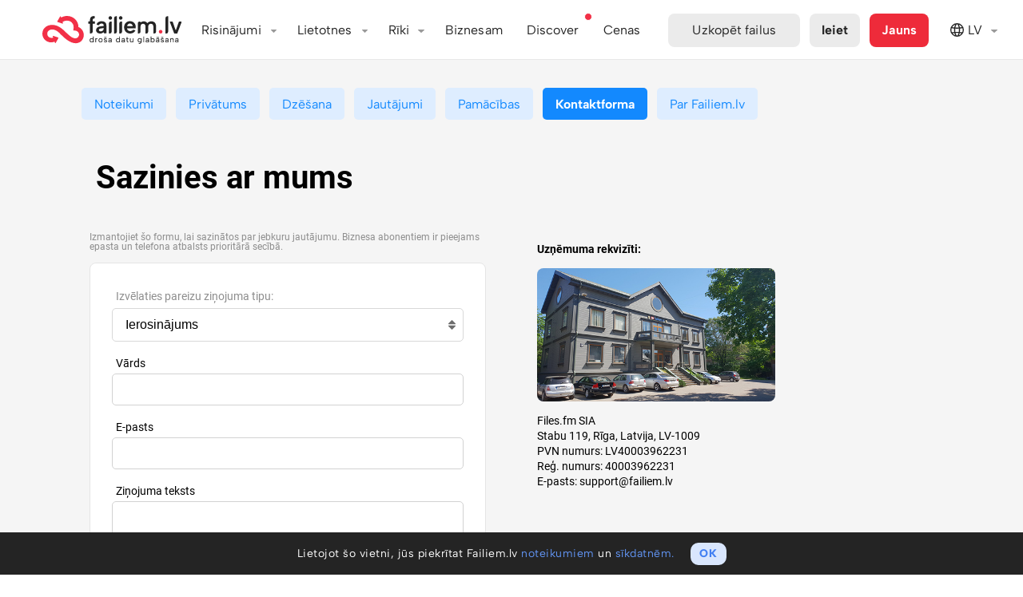

--- FILE ---
content_type: text/html; charset=utf-8
request_url: https://fv2-3.failiem.lv/contacts
body_size: 31360
content:

<!DOCTYPE html PUBLIC "-//W3C//DTD XHTML 1.0 Transitional//EN" "http://www.w3.org/TR/xhtml1/DTD/xhtml1-transitional.dtd">

<html id="adaptive_html" lang="LV">
<head>
    <meta charset="UTF-8">
		<meta name="globalsign-domain-verification" content="WVoCXGP9WWz7ZO3hqGZASmZCYQ2jhO7WxIRwsepEgV" />

<meta name="theme-color" content="#ffffff">


<meta name="facebook-domain-verification" content="nikti9bu56gz5oi6d126k5bloj0772" />



<title>Failiem.lv kontakti</title>
<meta name="keywords" content="Failiem.lv kontakti" />
			

        <meta property="og:title"
              content="Failiem.lv kontakti"/>
        <meta property="og:description"
              content="Forma saziņai ar Failiem.lv"/>
        <meta name="description"
              content="Forma saziņai ar Failiem.lv"/>

        <meta property="og:image" content="https://failiem.lv/images/failiem.lv-tikla-disks.jpg"/>
        <meta property="og:image:secure_url" content="https://failiem.lv/images/failiem.lv-tikla-disks.jpg" />
        <meta name="twitter:card" content="summary_large_image"/>
        <meta name="twitter:image" content="https://failiem.lv/images/failiem.lv-tikla-disks.jpg"  />
        <meta property="twitter:image" content="https://failiem.lv/images/failiem.lv-tikla-disks.jpg"  />
        
        
        <meta property="og:url" content="https://failiem.lv/contacts"/>
        <meta property="og:type" content="website" />
        <meta property="og:site_name" content="Failiem.lv"/>
        <meta property="fb:app_id" content="303254966461402" />
        <link rel="canonical" href="https://failiem.lv/contacts" />
<link rel="preconnect" href="https://www.googletagmanager.com" crossorigin>
<link rel="preconnect" href="https://files.fm" crossorigin>
<link rel="preconnect" href="https://www.google-analytics.com" crossorigin>
<link rel="preconnect" href="https://www.googleadservices.com" crossorigin>
<link rel="preconnect" href="https://googleads.g.doubleclick.net" crossorigin>
<link rel="preconnect" href="https://stats.g.doubleclick.net" crossorigin>
<link rel="preconnect" href="https://www.google.com" crossorigin>
<link rel="preconnect" href="https://www.google.lv" crossorigin>

<script>
	
    var _paq = window._paq = window._paq || [];
    
    _paq.push( [ 'trackPageView' ] );
    _paq.push( [ 'enableLinkTracking' ] );
    _paq.push( [ 'enableHeartBeatTimer', 10 ] );

    
    (function()
    {
        var u= '//analytics.files.fm/';
        
        _paq.push( [ 'setTrackerUrl', u + 'matomo.php' ] );
        _paq.push( [ 'setSiteId', '2' ] );
        
        var d = document;
        var g = d.createElement( 'script' );
        var s = d.getElementsByTagName( 'script' )[ 0 ];
        
        g.async = true;
        g.src = u + 'matomo.js';
        s.parentNode.insertBefore( g, s );
    } )();

    // Add click tracking for the subscription form button
    document.addEventListener('DOMContentLoaded', function () {
        var subscriptionButton = document.getElementById('subscription-form_submit-btn');
        
        if (subscriptionButton) {
            subscriptionButton.addEventListener('click', function () {
                // Trigger Matomo goal manual custom subscription goal id 6
                _paq.push(['trackGoal', 6]); 
                console.log('Subscription button click');
            });
        }
    });    

</script>



<script async src="https://www.googletagmanager.com/gtag/js?id=UA-1970559-10"></script>
<script>
  window.dataLayer = window.dataLayer || [];
  function gtag(){dataLayer.push(arguments);}
  
    
  gtag('js', new Date());
  
    gtag('config', 'UA-1970559-10');

    gtag('config', 'UA-1970559-6');
  
    
    gtag('config', 'AW-1043031755');
  
</script>

 <script src="/js/google_conversion.js?v=4"></script>

 




			<base href="https://fv2-3.failiem.lv/" />


			<meta name="verify-v1" content="4MHpv5CF+UNp34oMIZOxnVwoSslLpr+5GPkxFp94Wq8=" />

			<meta name="viewport" content="width=device-width, initial-scale=1" />



<link rel="stylesheet" type="text/css" media="all" href="/css/reset.css?v=1750410217" /><link rel="stylesheet" type="text/css" media="all" href="/css/global.css?v=1750410217" /><link rel="stylesheet" type="text/css" media="all" href="/css/header.css?v=1750410217" /><link rel="stylesheet" type="text/css" media="all" href="/css/messages/messages.css?v=1750410217" /><link rel="stylesheet" type="text/css" media="all" href="/ts/chat/dist/chat.css?v=1750410234" />
                <script src="/js/jquery-1.12.2.min.js?v=1750410208"></script>
                <script src="/js/jquery-migrate-1.3.0.js?v=1750410214"></script>
                <script src="/js/JSON/cycle.js?v=1750410215"></script>			<script src="/error_handler_client?v=4"></script>

            <link rel="icon" type="image/png" href="/images/logo/rebranded/favicon-192x192px.png?v=2">
			<link rel="icon" type="image/svg+xml" href="/images/logo/rebranded/favicon-192x192px.svg?v=2" />
			<script>

				var DOMAIN_NAME = 'failiem.lv';
				
				var HTTP_HOST = 'fv2-3.failiem.lv';
				var IS_DEV_SERVER = false;
                var SHOW_CATEGORIES = true;
                var SHOW_PHOTOBOOK_ORDERING = false;

                var SHOW_NEW_FEATURE__FACE_SEARCH = true;
                var SHOW_NEW_FEATURE__AI_VISION_ANALYZER = true;

				// capitalize first letter of domain
                DOMAIN_NAME = DOMAIN_NAME.charAt(0).toUpperCase() + DOMAIN_NAME.slice(1);

				var lang_code = 'LV';

				var DOCUMENT_IS_LOADED = false;

				var MMVD = false;
				var STDT = new Date().getTime();

				var WEB_ROOT_PATH = '';

				var FB_APP_ID = '303254966461402';

				var strTranslation_LinkCopied = 'Saite ir iekopēta atmiņā';

				var strSellFilesCurrency = 'USD';

				$(function(){

					DOCUMENT_IS_LOADED=true

                    var intScrollTop = $('html').scrollTop();
                    var intFlagHeight = $('body').hasClass('show_header_flag') ? 20 : 0;
					intScrollTop = Math.max(intScrollTop, $('body').scrollTop());
					
                    if ( intScrollTop > 0 )
                    {
                        $('body').addClass('scrolled');
                    }
                    
                    var intPrevScrollPos = intScrollTop;
                    var objHeaderElem = document.getElementById("header");
                    
                    $(window).on('scroll', function () {
                        //close side menu
                        $( '#navbar-toggler-chb' ).prop('checked', false);
                        $( '#header' ).css('z-index', '');

                        var intScrollTop = $('html').scrollTop();
                        intScrollTop = Math.max(intScrollTop, $('body').scrollTop());
                        
                        if ( intScrollTop > 0 )
                        {
                            $('body').addClass('scrolled');
                        }
                        else
                        {
                            $('body').removeClass('scrolled');
                            checkMenuItems();
                        }

                                            });

					$( document ).mousemove( function( event )
					{
						if ( ! MMVD )
						{
							if ( ( ( new Date().getTime() ) - STDT ) > 1000 )
							{
								MMVD = true;
							}
						}
					});
				});


				function changeLanguage(strLangCode, strTitle)
				{
					var strUrl = '';
					switch (strLangCode)
					{
						case 'lv':
                            strUrl = 'https://failiem.lv/contacts';
                            break;
						case 'en':
                            strUrl = 'https://files.fm/contacts';
                            break;
						case 'ru':
                            strUrl = 'https://ru.files.fm/contacts';
                            break;
						case 'de':
                            strUrl = 'https://de.files.fm/contacts';
                            break;
						case 'fi':
                            strUrl = 'https://fi.files.fm/contacts';
                            break;
                        case 'es':
                            strUrl = 'https://es.files.fm/contacts';
                            break;
                        case 'ko':
                            strUrl = 'https://ko.files.fm/contacts';
                            break;
                        case 'uk':
                            strUrl = 'https://ua.files.fm/contacts';
                            break;
					}
                    gaev('HeaderClick', 'Lang_switch', strLangCode);
					window.location = strUrl + WEB_ROOT_PATH;// + '?lng='+strLangCode;
					$('.language_dropdown .activator SPAN').each(function (){
						var img = $('IMG', this).clone();
						$(this).html(strTitle + ' ').append(img);
					});
					hidePopups();
				}


				function gaev(strCategory, strAction, strLabel, strValue) {

					if (typeof gtag != 'undefined') {
						// old ga.js
						//_gaq.push(['_trackEvent', strCategory, strAction, strLabel]);
						
						// Send the event to the gtag.js Google Analytics property
						// with tracking ID GA_MEASUREMENT_ID.
						gtag('event', 'Events', {
						  'event_category': strCategory,
						  'event_action': 	strAction,
						  'event_label': 	strLabel,
						  'value':			strValue
						});
						
						/*gtag('event', 'strEveryEventTest', {
						  'send_to': 'UA-1970559-10',
						  'event_category': 'EveryEvent',
						  'event_action': 	'TestAction',
						  'event_label': 	'TestLabel'
						});*/

					};
					
					
					if ( typeof _paq != 'undefined' )
					{
						_paq.push( [
							'trackEvent',
							strCategory ,
							strAction ,
							strLabel ,
							strValue
						] );
					}
				}
				
				function logClick(strButton)
				{
										if (typeof gtag != 'undefined')
					{
						//_gaq.push(['_trackEvent', 'ActionLine', strButton, 'List']);

						gtag('event', 'Clicks', {
						  'send_to': 'UA-1970559-10',
						  'event_category': 'ActionLine',
						  'event_action': 	strButton,
						  'event_label': 	'List'
						});
					};
									}


				function printAdwordsConversion(strIframeName) {

					var  iframe = document.createElement('iframe');
					iframe.style.width = '0px';
					iframe.style.height = '0px';
					document.body.appendChild(iframe);

					iframe.src = 'https://fv2-3.failiem.lv/server_scripts/google_adwords/'+ strIframeName +'.php';
				}

			</script>
			<script>
				var IS_MOBILE = false;
			</script>

			<!-- IE less than 9 -->
			<!--[if lt IE 9]>
				<script type="text/javascript" src="./js/html5.js"></script>
				<script type="text/javascript" src="./js/css3-mediaqueries.js"></script>
			<![endif]-->
  <script>  	var tb_lang = new Object();  	tb_lang["close"] = "Aizvērt";  	tb_lang["or_esc_key"] = "vai spied Esc taustiņu";  </script>
			<script>

				Math._round = function(number, precision)
				{
					precision = Math.abs(parseInt(precision)) || 0;
					var coefficient = Math.pow(10, precision);
					return Math.round(number*coefficient)/coefficient;
				}

				function file_size_format (filesize, intPrecision, bolShowBits=false )
				{
					if ( bolShowBits )
					{
						filesize = filesize * 8;
					}
				    
				    if (typeof(intPrecision) == 'undefined' || intPrecision==null)
				        intPrecision = 2;
				    
					if (filesize >= 1073741824)
					{
						filesize = Math._round(filesize / 1073741824, 2).toFixed(intPrecision) + '&nbsp;G';
					}
					else
					{
						if (filesize >= 1048576)
						{
							filesize = Math._round(filesize / 1048576, 2).toFixed(intPrecision) + '&nbsp;M';
						}
						else
						{
							if (filesize >= 1024)
							{
								filesize = Math._round(filesize / 1024, 0).toFixed(intPrecision) + '&nbsp;K';
							}
							else
							{
								filesize = filesize.toFixed(intPrecision) + '&nbsp;';
							};
						};
					};
					
					if ( bolShowBits )
					{
						filesize += 'bits';
					}
					else 
					{
						filesize += 'B';
					}
					
					return filesize;
				};

			</script>





			<script>
    /**
     * @param strEmails - one or more emails delimited with ","
     * @param bolIsSingleEmail - is strEmails only one email
     */
    function EmailValidator(strEmails, bolIsSingleEmail)
    {
        this.state = EmailValidator.states.READY;
        this.strSuggestedEmails = "";
        this.strEmails = strEmails.trim();
        this.strNoMxEmails = "";
        this.strInputID = "";
        this.bolIsSingleEmail = bolIsSingleEmail;

        // set default invalid cb
        this.setOnInvalidCB(function(){});
        this.strErrorClass = "has-error";
    }
    
    EmailValidator.regexTest = function(email) 
    {
        var re = /^(([^<>()[\]\\.,;:\s@"]+(\.[^<>()[\]\\.,;:\s@"]+)*)|(".+"))@((\[[0-9]{1,3}\.[0-9]{1,3}\.[0-9]{1,3}\.[0-9]{1,3}])|(([a-zA-Z\-0-9]+\.)+[a-zA-Z]{2,}))$/;
        
        return re.test( email )
            // disallow single quotes
            && email.indexOf( "'" ) === -1;
    };
    
    //<editor-fold desc="Setters">
    /**
     * this.onValidCB and this.onInvalidCB and this.setOnSuggestionCB execution order:
     *  1. remove this.strErrorClass from this.strInputID
     *  2. show or hide modal - only for onInvalid and onValid
     *  3. run callback
     */
    EmailValidator.prototype.setOnValidCB = function (onValidCB)
    {
        this.onValidCB = applyTo(this, function ()
        {
            if (this.strModalID && $('#' + this.strModalID).css('opacity') == 0)
            {
                showModal(this.strModalID);
            }
            this.removeClassFromInput();
            onValidCB();
        });

        return this;
    };
    EmailValidator.prototype.setOnInvalidCB = function (onInvalidCB)
    {
        this.onInvalidCB = applyTo(this, function ( strInvalidEmails)
        {
            if( typeof strInvalidEmails === 'undefined' )
            {
                strInvalidEmails =  '';
            }
            
            if (this.strModalID && $('#' + this.strModalID).css('opacity') == 0)
            {
                showModal(this.strModalID);
            }
            this.addErrorClassToInput();
            onInvalidCB(strInvalidEmails);
        });

        return this;
    };
    EmailValidator.prototype.setOnSuggestionCB = function (onSuggestionCB)
    {
        this.revalidate = function ()
        {
            this.addErrorClassToInput();
            onSuggestionCB();
        };
        return this;
    };
    
    EmailValidator.prototype.setModalID = function (strModalID)
    {
        this.strModalID = strModalID;
        return this;
    };

    EmailValidator.prototype.setInputID = function (strInputID)
    {
        this.strInputID = strInputID;
        return this;
    };

    EmailValidator.prototype.setErrorClass = function (strErrorClass)
    {
        this.strErrorClass = strErrorClass;
        return this;
    };
    //</editor-fold>
    
    EmailValidator.prototype.onTooManyEmails = function () 
    {
        fError("Vienā reizē nav atļauts nosūtīt vairāk par 5 e-pastiem.", "", "OK", applyTo(this, this.onInvalidCB));
    };

    /**
     * adds this.strErrorClass to element with ID this.strInputID
     */
    EmailValidator.prototype.addErrorClassToInput = function ()
    {
        if (this.strInputID)
        {
            $("#" + this.strInputID).addClass(this.strErrorClass);
        }
    };

    /**
     * removes this.strErrorClass from element with ID this.strInputID
     */
    EmailValidator.prototype.removeClassFromInput = function ()
    {
        if (this.strInputID)
        {
            $("#" + this.strInputID).removeClass(this.strErrorClass);
        }
    };

    EmailValidator.prototype.run = function ()
    {
        if(this.strEmails === "") 
        {
            this.state = EmailValidator.states.INVALID;
            this.onInvalidCB();
            return;
        }
        
        // onValid, onInvalid and strEmails are necessary!
        if (!this.onValidCB || !this.onInvalidCB)
        {
            throw new Error("EmailValidator is missing essential data!");
        }
        
        var emails;

        // check if not over allowed email count
        if( !this.bolIsSingleEmail )
        {
            emails = this.strEmails.split(",");
            if( emails.length > 50 ) {
                this.state = EmailValidator.states.TOO_MANY_EMAILS;
                this.onTooManyEmails();
                return;
            }
        }
        else
        {
            emails = [ this.strEmails ];
        }

        // test emails against email regex before posting them
        for (var i in emails)
        {
            if ( emails.hasOwnProperty(i) && !EmailValidator.regexTest( emails[i].trim() ) )
            {
                this.state = EmailValidator.states.INVALID;
                this.onInvalidCB( emails[i].trim() );
                return;
            }
        }

        this.state = EmailValidator.states.RUNNING;

        $.post('/chkMail.php', {'q': this.strEmails}, applyTo(this, this.onResponse));
    };

    EmailValidator.prototype.onResponse = function (data)
    {
        var arrReturn = JSON.parse(data);

        if (arrReturn['result'] === 0)
        {
            this.state = EmailValidator.states.VALID;
            this.onValidCB(this);
        }
        else if(arrReturn['result'] === EmailValidator.states.INVALID) 
        {
            this.state = EmailValidator.states.INVALID;
            this.onInvalidCB();
        }
        else if (arrReturn['result'] === 2)
        {
            this.strSuggestedEmails = arrReturn['suggest'];

            if (arrReturn['no_mx'])
            {
                this.strNoMxEmails = arrReturn['no_mx'];
                this.state = EmailValidator.states.MISSING_MX_RECORDS;
            }
            else
            {
                this.state = EmailValidator.states.POSSIBLE_TYPO;
            }

            // this calls onSuggestionCB
            this.revalidate();
        }
        else if (arrReturn['result'] === 4)
        {
            this.state = EmailValidator.states.TOO_MANY_EMAILS;
            this.onTooManyEmails();
        }
    };

    EmailValidator.prototype.revalidate = function ()
    {
        // add typo suggestions and emails with no mx records to string
        var strMsg = '';
        if (this.strSuggestedEmails !== '')
        {
            strMsg += "Vai J\u016bs dom\u0101j\u0101t:";
            strMsg += " " + this.strSuggestedEmails + "?\n";
        }
        if (this.strNoMxEmails !== '')
        {
            if(this.bolIsSingleEmail)
            {
                strMsg += "Iesp\u0113jams, ka ievad\u012bt\u0101 e-pasta adrese nav pareiza:"            }
            else 
            {
                strMsg += "Iesp\u0113jams, \u0161\u012bs adreses nav pareizas:"            }
            
            strMsg += " " + this.strNoMxEmails + ".\n";
        }

        if(this.bolIsSingleEmail)
        {
            strMsg += "L\u016bdzu p\u0101rbaudiet ievad\u012bto e-pastu! Ja tas ir pareizs, spiediet OK.";
        }
        else 
        {
            strMsg += "L\u016bdzu p\u0101rbaudiet ievad\u012bto e-pastu pareiz\u012bbu! Ja visi ievad\u012btie e-pasti ir pareizi, spiediet OK.";
        }

        this.addErrorClassToInput();

        // hide the original modal to avoid overlapping
        if (this.strModalID && $('#'+this.strModalID).css('opacity') == 1)
        {
            hideModal(this.strModalID);
        }

        fConfirm(
            strMsg,
            "P\u0101rbaudi ievad\u012bto epasta adresi",
            "OK",
            "Atcelt",
            applyTo(this, function ( bolResult)
            {
                // execute onInvalid only if user declines
                if (bolResult === false)
                {
                    this.state = EmailValidator.states.INVALID;
                    this.onInvalidCB();
                }
            }),
            applyTo(this, function ()
            {
                this.state = EmailValidator.states.ACCEPTED_TYPO;
                this.onValidCB();
            }, this)
        );
    };

    EmailValidator.prototype.isSubmittable = function ()
    {
        return [EmailValidator.states.VALID, EmailValidator.states.ACCEPTED_TYPO].indexOf(this.state) !== -1;
    };

    EmailValidator.states = {
        READY: -2,              // initial state
        RUNNING: -1,            // request has started and server has not responded yet

        // => onValidCB
        VALID: 0,

        // => onInvalidCB
        INVALID: 1,

        // => revalidate => onSuggestionCB
        POSSIBLE_TYPO: 2,       // there are typos in the submitted emails
        MISSING_MX_RECORDS: 3,  // some emails have missing mx records
        TOO_MANY_EMAILS: 4,     // too many emails are submitted

        // => revalidate => onSuggestionCB (clicked OK) => onValid 
        ACCEPTED_TYPO: 5        // typo was spotted but user dismissed it
    };
    
    // the function is defined in functions.js, but because this script is included in bergafoto, lets check to make sure.
    if ( typeof applyTo !== 'function' )
    {
        /**
         * Magic function that makes vanilla JS objects usable
         *  - execute fn in the context of $this with passed parameters
         *  - you can also pass parameters to the fn that is returned, they will be added to the fn call
         * @param $this - Object scope
         * @param fn - Object method to execute
         * @param var1 - first parameter to be passed to fn
         * @returns {Function}
         */
        window.applyTo = function( $this, fn, var1 )
        {
            if ( !$this )
            {
                throw new Error( "Invalid usage of closure function, scope must be defined." );
            }
        
            if ( !fn )
            {
                throw new Error( "Invalid usage of closure function, fn must be defined." );
            }
        
            var finalArgs = [];
        
            // skip first 3 arguments (callee, $this, fn)
            for ( var i = 2; i < arguments.length; ++i )
            {
                // add to list of args
                finalArgs.push( arguments[ i ] );
            }
        
            return function ()
            {
                // add all arguments
                for ( var i = 0; i < arguments.length; ++i )
                {
                    finalArgs.push( arguments[ i ] );
                }
            
                // first arguments will be the ones passed to closure, then the ones passed to this function
                return fn.apply( $this, finalArgs );
            };
        }
    }
</script>
<link rel="stylesheet" type="text/css" media="all" href="/bootstrap/css/dropdown.css?v=1750410200" /><link rel="stylesheet" type="text/css" media="all" href="/css/global_facelift.css?v=1750410217" /><link rel="stylesheet" type="text/css" media="all" href="/css/inputs.css?v=1750410217" /><link rel="stylesheet" type="text/css" media="all" href="/js/jquery-ui-1.12.1.custom/jquery-ui.min.css?v=1750410211" /><link rel="stylesheet" type="text/css" media="all" href="/css/thickbox.css?v=1750410217" /><link rel="stylesheet" type="text/css" media="all" href="/css/modal.css?v=1750410216" /><link rel="stylesheet" type="text/css" media="all" href="/css/font-awesome-new/css/font-awesome.min.css?v=1750410218" /><link rel="stylesheet" type="text/css" media="all" href="/css/font-awesome-pro/css/light.min.css?v=1750410216" /><link rel="stylesheet" type="text/css" media="all" href="/css/font-awesome-pro/css/brands.min.css?v=1750410216" /><link rel="stylesheet" type="text/css" media="all" href="/css/font-awesome-pro/css/fontawesome.min.css?v=1750410216" /><link rel="stylesheet" type="text/css" media="all" href="/css/alert.css?v=1750410218" />
                <script src="/js/jquery.cookie.js?v=1750410215"></script>
                <script src="/js/jquery-ui-1.12.1.custom/jquery-ui.js?v=1750410211"></script>
                <script src="/js/global.js?v=1768232690"></script>
                <script src="/js/info_tooltips.js?v=1750410216"></script>
                <script src="/js/jquery-ui-1.11.4.custom/jquery-ui.min.js?v=1750410214"></script>
                <script src="/js/event.js?v=1750410214"></script>
                <script src="/js/functions.js?v=1750410215"></script>
                <script src="/js/thickbox.js?v=1750410215"></script>
                <script src="/js/modal.js?v=1761296085"></script>
                <script src="/js/alert.js?v=1750410214"></script><link rel="stylesheet" type="text/css" media="all" href="/css/stripe_payment_form.css?v=1750410218" />
                <script src="/js/stripe_payment_form.js?v=1750410214"></script>
<script>

	var PHPSESSID = '222b5f981523c6ce197a2ed76b461fb81cae153d';
	var STRIPE_PUBLIC_KEY = 'pk_live_qdaFEN4KBX40UvEYnwlKCIX8';
	var STRIPE_LOCALE = 'lv';

	var arrStripePaymentFormErrorMsg = {
		'FinishOrder' : 'Pasūtījuma apstrādes laikā notika kļūda. Lūdzu, sazinieties ar support@failiem.lv!' ,
		'Processing' : 'Maksājuma apstrādes laikā notika kļūda. Lūdzu, mēģiniet vēlreiz vai sazinieties ar support@failiem.lv!' ,
		'InvalidData' : 'Lūdzu, ievadiet derīgus maksājumu kartes datus!' ,
		'BankDeclined' : 'Maksājuma apstrādes laikā notika kļūda - Jūsu banka atteica maksājumu. Lūdzu, pārbaudiet, vai Jūsu bankas kontā ir pietiekami daudz līdzekļu; vai ar Jūsu maksājumu karti ir atļauts veikt maksājumus Internetā. Vai sazinieties ar savu banku, vai arī izmantojiet citu maksājumu karti.' ,
		'NotEnoughFunds' : 'Jūsu bankas kontā nav pietiekami daudz līdzekļu. Lūdzu, papildiniet kontu vai izmantojiet citu maksājumu karti!' ,
		'InvalidCVV' : 'Lūdzu, pārbaudiet un ievadiet derīgu maksājumu kartes CVV kodu!' ,
        'AlreadyPaid' : 'Paldies, maksājums jau ir saņemts.' ,
	};

</script>		</head>
				<body class="lang_lv use_vh" >

            <!-- Google Tag Manager (noscript) -->
            <noscript><iframe src="https://www.googletagmanager.com/ns.html?id=GTM-N9HRMM7"
            height="0" width="0" style="display:none;visibility:hidden"></iframe></noscript>
            <!-- End Google Tag Manager (noscript) -->
<!-- Google Tag Manager (noscript) -->
<noscript><iframe src="https://www.googletagmanager.com/ns.html?id=GTM-5ZNTW54" height="0" width="0" style="display:none;visibility:hidden"></iframe></noscript>
<!-- End Google Tag Manager (noscript) -->

<script>

    jQuery.fn.shake = function(interval,distance,times){
        interval = typeof interval == "undefined" ? 100 : interval;
        distance = typeof distance == "undefined" ? 10 : distance;
        times = typeof times == "undefined" ? 3 : times;
        var jTarget = $(this);
        jTarget.css('position','relative');
        for(var iter=0;iter<(times+1);iter++){
            jTarget.animate({ left: ((iter%2==0 ? distance : distance*-1))}, interval);
        }
        return jTarget.animate({ left: 0},interval);
    }

	$( window ).bind( 'load', function()
	{
        const strUrlParams = new URLSearchParams(window.location.search);
		if( strUrlParams.has('coupon') || strUrlParams.has('kupons') ) 
		{
			showCreateAccount();
            adaptFormForCoupon();
        }
	} );
</script>

			<div id="container" class="failiemlv ">
			<noscript>
				<table class="alert_container alert_container_danger" style="display: block">
					<tr>
						<td>
							<i class="fa fa-exclamation-circle"></i>
						</td>
						<td>
							<div class="alert_main_text">
								Tava pārlūkprogramma neatbalsta JavaScript. Lai izmantotu šo lapu, ieslēdz JavaScript atbalstu vai arī izmanto citu pārlūkprogrammu.							</div>
						</td>
					</tr>
				</table>
			</noscript>


	
<header id="header" class="overflow-hidden   ">
    <nav>
        <!-- Flag -->
        <!-- UA flag -->
        <!-- <div id="header_flag">
            <div id="header_flag_1"></div>
            <div id="header_flag_2"></div>
        </div> -->
        <!-- -->

        <!-- LV flag -->
        <div id="header_flag">
            <div id="header_flag_3"></div>
            <div id="header_flag_4"></div>
            <div id="header_flag_5"></div>
        </div>
       

        <div class="container">
            
            <input type="checkbox" class="navbar-toggler" id="navbar-toggler-chb">
            <label  id="navbar-toggler"
                    class="only-bottom navbar-toggler-stripes user-has-not-clicked-navbar-toggler" 
                    for="navbar-toggler-chb"
                    onclick="if(! $('#navbar-toggler-chb').is(':checked')) { $( '#header' ).css('z-index', '100000'); } $( this ).toggleClass( 'clicked' ); navbarTogglerClicked(); gaev('HeaderClick', 'Hamburger-menu', '');"
                    onmouseover="navbarTogglerClicked()">
                    Izvēlne            </label>

            <script type="text/javascript">
                function navbarTogglerClicked()
                {
                    $( '#navbar-toggler' ).removeClass( 'user-has-not-clicked-navbar-toggler' );
                    document.cookie = 'user-has-clicked-navbar-toggler=1; max-age=' + (365*24*60*60) + ' ; path=/ ; domain=failiem.lv';
                    document.cookie = 'user-has-clicked-navbar-toggler=1; max-age=' + (365*24*60*60) + ' ; path=/ ; domain=.failiem.lv';
                    document.cookie = 'user-has-clicked-navbar-toggler=1; max-age=' + (365*24*60*60) + ' ; path=/ ; domain=files.fm';
                    document.cookie = 'user-has-clicked-navbar-toggler=1; max-age=' + (365*24*60*60) + ' ; path=/ ; domain=.files.fm';
                }
            </script>

            <div class="nav-left">
            	                <a class="navbar-brand menu-link" onclick="gaev('HeaderClick', 'Logo', '');"  href="/">
                    <img class="logo" alt="Failiem.lv" src="/images/logo/rebranded/failiem-drosa-datu-glabasana.svg" />                </a>
                                
            </div>

            <div class="navbar" id="main-nav">
                <ul>

                                        <li data-priority="10" class="nav-button">
                        <div class="header_menu_wrap">
                            <div class="header_menu_label">Risinājumi</div>
                            <div class="header_menu_drawer">
                                <a class=" SyncShare withicon drawer-item" href="/sync-share" onclick="gaev('HeaderClick', 'Solutions-Storage', '');">
                                    Droša datu glabāšana                                    <div class="desc">Sinhronizē, kopīgo un dublē failus</div>
                                </a>  													
														                            
                                <a class="PublicProfiles withicon drawer-item" href="/public-profiles" onclick="gaev('HeaderClick', 'Solutions-Publish', '');">
                                    Publicē saturu                                    <div class="desc">Apkopo galerijas, portfolio vai mārketinga saturu</div>
                                </a>
								
								<a class=" SellFiles withicon drawer-item" href="/sell-files" onclick="gaev('HeaderClick', 'Solutions-SellFiles', '');">
                                    Pārdod saturu                                    <div class="desc">Satura veikals ar iebūvētiem maksājumiem</div>
                                </a>								
								
                                <a class=" SportEvents withicon drawer-item" href="/events" onclick="gaev('HeaderClick', 'Solutions-SportEvents', '');">
                                    AI satura meklēšana                                    <div class="desc">Atrodiet attēlus pēc vārda, atslēgas vārdiem, zīmola vai sejām</div>
                                </a>
									
                                <a class=" Filebox withicon drawer-item" href="/upload-form" onclick="gaev('HeaderClick', 'Solutions-Filebox', '');">
                                    Integrējiet failu ielādi vai saturu                                    <div class="desc">Izmanto API vai gatavu failu ielādes formu</div>
                                </a>								
                                                                                  
									<a class=" ServerRental withicon drawer-item" href="/servers" onclick="gaev('HeaderClick', 'Solutions-Servers', '');">
										Linux & Windows serveru noma										<!--<div class="desc">Windows/Linux virtuālie serveri</div>-->
									</a>         

									<a class="withicon drawer-item DVS" href="/DVS-demo" onclick="gaev('HeaderClick', 'Solutions-DVS', '');">
										Dokumentu Vadības Sistēma										<div class="drawer-item-new">Jaunums!</div>
									</a>
								                                <!--
                                <a class=" Backup withicon drawer-item" href="/backup" onclick="gaev('HeaderClick', 'Solutions-Backup', '');">
                                    Rezerves kopiju veidošana                                    <div class="desc">Šifrētu kopiju risinājums</div>
                                </a>
								-->								
                            </div>
                        </div>
                    </li>
                    					
											<li data-priority="2" class="nav-button">
							<div class="header_menu_wrap">
								<div class="header_menu_label">Lietotnes</div>
								<div class="header_menu_drawer">
								
                                

									<a class="drawer-item" href="https://play.google.com/store/apps/details?id=com.files.fm" onclick="gaev('HeaderClick', 'Apps-Android', '');" target="_blank"> Android App <div class="drawer-item-new">Jaunums!</div></a>

									<a class="drawer-item" href="https://apps.apple.com/in/app/files-fm-cloud-storage/id1636301796" onclick="gaev('HeaderClick', 'Apps-IOS', '');" target="_blank"> iPhone App <div class="drawer-item-new">Jaunums!</div></a>

									<a class="drawer-item" href="/sync-share#setup" onclick="gaev('HeaderClick', 'Apps-Desktop', '');" >  Desktop Sync Win | Mac | Linux</a>

									<!--<a class="drawer-item" href="/backup#setup" onclick="gaev('HeaderClick', 'Apps-Backup', '');" > Backup Windows | MacOS | Linux</a>-->
									
									<a class="drawer-item" href="https://chat.failiem.lv" onclick="gaev('HeaderClick', 'Apps-Chat-AI', '');" target="_blank"> AI chat.failiem.lv</a>
									
									<a class="drawer-item" href="/webdav-info" onclick="gaev('HeaderClick', 'Apps-Webdav', '');" >Tīkla disks ar webdav</a>

								</div>
							</div>
						</li>
							
                    
                    
                    
                                                <li data-priority="2" class="nav-button">
                            <div class="header_menu_wrap">
                                <div class="header_menu_label">Rīki</div>
                                <div class="header_menu_drawer">

                                    
                                                                                                                    <a class="withicon drawer-item Useroutline" target="_blank" href="/public-profiles" onclick="gaev('HeaderClick', 'Tools-My-public-profile', '');">Mans publiskais profils</a>
                                                                                                               
                                    <a class="withicon drawer-item ConvertMp4" href="?convert-to-mp4" onclick="gaev('HeaderClick', 'Tools-convert-to-mp4', '');" >Konvertēt video uz mp4</a> 
                                    <a class="withicon drawer-item ConvertPDF" href="?convert-to-pdf" onclick="gaev('HeaderClick', 'Tools-convert-to-pdf', '');" >Konvertēt doc uz PDF</a>
                                    
                                                                        <a class="withicon drawer-item Eparakts" href="/eparaksts" onclick="gaev('HeaderClick', 'Tools-eparakstit', '');" class="nav-link"> eParakstīt dokumentus </a>
                                    <a class="withicon drawer-item DVS" 	 href="/DVS-demo" onclick="gaev('HeaderClick', 'Tools-DVS', '');" class="nav-link"> Dokumentu Vadības Sistēma </a>
                                    <a class="withicon drawer-item Print" 	 href="/foto-druka" onclick="gaev('HeaderClick', 'Tools-fotodruka', '');" >Pasūtīt foto izdrukas</a>
                                    <a class="withicon drawer-item Cup" 	 href="/foto-drukas-produkti" onclick="gaev('HeaderClick', 'Tools-Produktu-apdruka', '');" >Pasūtīt produktu apdruku</a>
                                     
                                    
                                                                        <a class="withicon drawer-item VideoCall" href="https://video.failiem.lv/b/auth/openid_connect" onclick="gaev('HeaderClick', 'Tools-Video-room', '');">Izveidot video konferenci</a>
                                    
                                </div>
                            </div>
                        </li>
                        
                                                <li class="nav-button" data-priority="2">
                            <a href="/business" class="nav-link">
                                Biznesam                            </a>
                        </li>
                                            
                                                <li class="nav-button library-button " data-priority="2">
                            <a href="/discover" class="nav-link">
                                Discover                                <div class="tag new">Jaunums!</div>
                            </a>
                        </li>
                                              
                                                <li class="nav-button showonfirstload_mid nav-upload nav-bottom" data-priority="2" >
                            <a class="nav-link" href="javascript:void(0);" onclick="$('html, body').animate({ scrollTop: 0 }, 'fast'); setTimeout(()=>{$('#uploadifive-file_upload').shake();}, 50); gaev('HeaderClick', 'Upload', '');"></a>
                        </li>
                          
                        
                                                <li class="nav-button showonfirstload_mid nav-plans nav-bottom" data-priority="2" >
                            <a class="nav-link" href="/storage-plans" onclick="gaev('HeaderClick', 'Storage_plans_and_prices', '');">
                                <div class="top">Cenas</div>
                                <div class="bottom">PRO</div>
                            </a>
                        </li>
                        
                        

                        
                                                
                            
                        
                                                <li class="nav-button darker nav-right" data-priority="2">
                            <a href="/" onclick="gaev('HeaderClick', 'Start_upload', ''); hidePopups();" class="nav-link">
                                Uzkopēt failus                            </a>
                        </li>
                        
                        
                                                <li class="nav-button darker blue showonfirstload_small nav-files nav-bottom nav-hideTop" data-priority="1" style="margin-right: 6px">
                            <a href="/filebrowser" onclick="gaev('HeaderClick', 'My_files', 'NotLoggedIn');" class="nav-link">
                                Mani faili                            </a>
                        </li>
                                                                    <li class="nav-right nav-button darker showonfirstload_small nav-bottom nav-login" data-priority="0">
                            <div id="login">
                                <a href="javascript:void(0);" onclick="gaev('HeaderClick', 'Log_in', ''); showSignIn(); return false;" id="login_button" class="">
                                    <span id="login_button_text">Ieiet</span>
                                </a>
                            </div>
                        </li>

                        <li class="nav-right nav-button red showonfirstload_small"  data-priority="1">
                            <div>
                                <a href="javascript:void(0);" onclick="gaev('HeaderClick', 'Sign_up', ''); showCreateAccount(); return false;" id="signup">Jauns</a>
                            </div>
                        </li>

                        
                                                <li class="nav-right showonfirstload_mid" id="lang_switch" data-priority="2">
                            <div class="header_menu_wrap">
                                <div class="header_menu_label">
                                    <img id="lang_switch_icon_dark" src="/images/UI_icons/globe.svg"></img>
                                    <span class="currentlang">LV</span>
                                </div>
                                <div class="header_menu_drawer right">
                                    <a class="drawer-item" href="javascript:changeLanguage('en', 'EN');">English (EN)</a>
                                                                        <a class="drawer-item" href="javascript:changeLanguage('es', 'ES');">Español (ES)</a>
                                    <a class="drawer-item" href="javascript:changeLanguage('de', 'DE');">Deutsch (DE)</a>
                                    <a class="drawer-item" href="javascript:changeLanguage('fi', 'FI');">Suomi (FI)</a>
                                    <!-- <a class="drawer-item" href="javascript:changeLanguage('ko', 'KO');">한국어 (KO)</a> -->
                                                                                                                                                <a class="drawer-item" href="javascript:changeLanguage('uk', 'UK');">Українська (UA)</a>
                                                                        <a class="drawer-item" href="javascript:changeLanguage('lv', 'LV');">Latviešu (LV)</a>
                                </div>
                            </div>
                        </li>
                                            
                </ul>
            </div>
            <script>
                function addAnonymousUploads()
                {
                    var addUploads = confirm('Vai piesaistīt savam kontam augšupielādes, kas ir veiktas iepriekš no šīs ierīces? Varēsi tās pārvaldīt vai dzēst.');
                    if (addUploads == true)
                    {
                        $('.add_anonym_uplaods').val('1');
                    }
                }
            </script>

            <div id="mega-menu" class="collapse">
                <div class="container event_ignore_click">
                    <ul id="nav-functional"></ul>
                </div>
                <div class="overlay"></div>
            </div>
            <div id="mega-menu-close"></div>
        </div>

        <div id="navbar-css"></div>
    </nav>
    
</header>


<script>

            if (!$.cookie('new_library'))
        {
            $('.library-button').addClass('new');
            $('.navbar-toggler-stripes').addClass('new');
            
        }

        $('.library-button').on('click', function () {
            if ( $(this).hasClass('new') )
            {
                document.cookie = 'new_library="1"; max-age=' + (90*24*60*60) + ' ; path=/ ; domain=failiem.lv';
                document.cookie = 'new_library="1"; max-age=' + (90*24*60*60) + ' ; path=/ ; domain=.failiem.lv';
                document.cookie = 'new_library="1"; max-age=' + (90*24*60*60) + ' ; path=/ ; domain=files.fm';
                document.cookie = 'new_library="1"; max-age=' + (90*24*60*60) + ' ; path=/ ; domain=.files.fm';

                $(this).removeClass('new');
                $('.navbar-toggler-stripes').removeClass('new');
            }
        });

        
    $('#mega-menu .other-apps LI').on('click', function () {
        if ( $('A:first-child', this).attr('href') != null && $('A:first-child', this).attr('href').indexOf('javascript:') == -1 )
        {
            window.location = $('A:first-child', this).attr('href');
        }
    });
    
    $('#mega-menu-close').on('click', function () {
        $( '#navbar-toggler-chb' ).prop('checked', false);
        $( '#header' ).css('z-index', '');
    });

    $('.header_menu_wrap').on('mouseleave', function (e)
    {
        var $elem = $(this);
        
        if (! $elem.parents('#mega-menu').length) 
        {
            if ($elem.is("#usergreeting") ){
                setTimeout(function() {
                    if(! $('#usergreeting:hover').length > 0)
                    {
                        $elem.find('.header_menu_label').removeClass('open');
                    }
                }, 500);
            }
            else
            {
                if(!$elem[ 0 ].matches(":hover"))
                {
                    $elem.find('.header_menu_label').removeClass('open');
                }
            }
        }
    });

    $('.header_menu_label').on('click', function () {
       
        var that = this;

        $(".header_menu_label").filter(function() {
            // check object in list is not current object
            if ($(this).parents('#mega-menu').length)
            {
                return false;
            }
            return this != that;
        }).removeClass('open');

        $(this).toggleClass('open');
       
        var $elem = $(this);
        
        $elem.parent().find('.header_menu_drawer').css({
            'left': '', 
            'right': ''
        });
        
        var bounding = $elem.parent().find('.header_menu_drawer')[0].getBoundingClientRect();
        var boundingParent = $elem[0].getBoundingClientRect();
        if (bounding.left < 0)
        {
            $elem.parent().find('.header_menu_drawer').css({
                'left': -boundingParent.left+5 + 'px', 
                'right': 'unset'
            });
        }
        if (bounding.right > (window.innerWidth || document.documentElement.clientWidth))
        {
            $elem.parent().find('.header_menu_drawer').css({
                'left': 'unset', 
                'right': -(window.innerWidth-boundingParent.right)+20 + 'px'
            });
        }
    });
</script>

            <script src="/js/Captcha/Google/LazyGoogleReCaptchaV2.js"></script>
            <script>
                objLazyGoogleReCaptchaV2.strLanguageKey = "lv";
                objLazyGoogleReCaptchaV2.strSiteKey = "6LflqXQUAAAAAP2CM782IqIgjzooEt9soXTCwxX2";
            </script>
<link rel="stylesheet" type="text/css" media="all" href="/css/sign_in_form.css?v=35"/>




<div id="sign-in" class="modal-container" tabindex="-1" role="dialog" aria-labelledby="createaccount-header signin-header" aria-hidden="true" style="display:none">

	<div class="modal-inner">


		<!-- START : Header -->
		<div id="sign-in-header">

			<span id="signin-header" onclick="if( !$( '#signin-modal-content' ).is( ':visible' ) ) showSignIn(); return false;">
				Ieiet				<img id="signin-header_icon_inactive" src="/images/signup_form/log_in.svg?v=2" alt="Login to upload files">
				<img id="signin-header_icon_active" src="/images/signup_form/log_in_blue.svg?v=2" alt="Login to upload files">
			</span>

                            <span id="createaccount-header" onclick="if( !$('#createaccount-modal-content').is(':visible')) showCreateAccount(); return false;">
                    Reģistrēties                </span>
            
		</div>
		<!-- END : Header -->

        <div id="createaccount-referral-container" style="display:none">
            <span class="referrer-container">
                Tevi ielūdza lietotājs&nbsp;<span id="createaccount-referral-referrer"></span>&nbsp;izveidot kontu un saņemt 1GB            </span>
            
            <hr/>
        </div>
        
                
        <div id="createaccount-message-container">
        	<table class="alert_container alert_container_danger">
                <tr>
                    <td><i class="fa fa-exclamation-circle"></i></td>
                    <td><div class="alert_main_text"></div></td>
                </tr>
            </table>
        </div>
        
		<!-- START : Create account form -->
		<div id="createaccount-modal-content" class="modal-content">
            <div class="info"></div>
            
            			<!-- START : Social create account -->
			<div class="signin-modal-content-social">

				<div class="signin-modal-content-social-title">Izveidojiet kontu bezmaksas:</div>

				<div class="signin-modal-content-social-buttons-container signin-modal-content-social-buttons-container-2-buttons">

					<!-- 
					<div class="fb_button social_login_button" onclick="checkSocialLogin('facebook');">
						<img src="/images/signup_form/login-facebook.svg?v=2" alt="Sign up with Facebook to upload files for free">
						<span>Facebook</span>
					</div>
                    -->
					
					<div class="standard_button google_button social_login_button" onclick="checkSocialLogin('google');">
						<img src="/images/signup_form/login-google.svg?v=2" alt="Sign up with Google to upload files for free">
						<span>Google</span>
					</div>

					<div class="standard_button ms_button social_login_button" onclick="checkSocialLogin('microsoft');">
                        <img src="/images/signup_form/login-microsoft.svg" alt="Sign up with Microsoft to upload files for free">
						<span>Microsoft</span>
					</div>
					
                    <div class="justify_el"></div>

				</div>

			</div>
			<!-- END : Social create account -->

			<div class="or-delimiter">
				vai			</div>
							
			<!-- START : Simple create account -->
			<div id="createaccount-simple-container">
                <input id="createaccount-referral-hash" name="inviter_hash" type="hidden">
                <input id="createaccount-referral-user" name="inviter_user" type="hidden">

                <div id="register_coupon_code">
                    <div class="input-label">
                        <label for="register_coupon_code_input">Kupona kods</label>
                        <input id="register_coupon_code_input" name="coupon_code" type="text"/>
                    </div>
                    <div class="createaccount-input-container"></div>
                </div>
                    
                <div class="no-coupon-link">
                    <a href="" onclick="revertFormFromCoupon(); return false">Man nav kupona koda »</a>
                </div>

                <div class="input-label">
                    <label for="createaccount_name">Vārds</label>
                    <input id="createaccount_name" name="createaccount_name" type="text" autocomplete="off"  />
                </div>

                <div class="input-label">
                    <label for="createaccount_surname">Uzvārds</label>
                    <input id="createaccount_surname" name="createaccount_surname" type="text" autocomplete="off"  />
                </div>

                <div class="input-label">
                    <label for="createaccount_email">E-pasts</label>
                    <input id="createaccount_email" name="createaccount_email" type="email" autocomplete="off"  onchange="createUsername(this.value);" />
                </div>

                <div class="input-label">
                    <label for="createaccount_password">Parole</label>
                    <input id="createaccount_password" name="createaccount_password" type="password" autocomplete="off">
                </div>

				<div class="justify_el"></div>

								<!-- 
				<div id="business_account_chechbox_container">
					<input id="create_business_account" type="checkbox" onchange="toggleCreateBusinessAccount()">
					<label for="create_business_account">Man varētu vajadzēt biznesa funkcijas, es gribētu uzzināt vairāk</label>
				</div>
				
				<div id="create_business_account_container">

					<input id="createaccount_company_name" name="createaccount_company_name" type="text" autocomplete="off" placeholder="Uzņēmuma nosaukums" />
					<input id="createaccount_company_phone" name="createaccount_company_phone" type="text" autocomplete="off" placeholder="Telefona numurs" />
					<select name="createaccount_company_country" id="createaccount_company_country">

						<option value="">Valsts</option>
							<option value="Afghanistan" >Afghanistan</option>
							<option value="Albania" >Albania</option>
							<option value="Algeria" >Algeria</option>
							<option value="American Samoa" >American Samoa</option>
							<option value="Andorra" >Andorra</option>
							<option value="Angola" >Angola</option>
							<option value="Anguilla" >Anguilla</option>
							<option value="Antarctica" >Antarctica</option>
							<option value="Antigua and Barbuda" >Antigua and Barbuda</option>
							<option value="Argentina" >Argentina</option>
							<option value="Armenia" >Armenia</option>
							<option value="Aruba" >Aruba</option>
							<option value="Australia" >Australia</option>
							<option value="Austria" >Austria</option>
							<option value="Azerbaijan" >Azerbaijan</option>
							<option value="Bahamas" >Bahamas</option>
							<option value="Bahrain" >Bahrain</option>
							<option value="Bangladesh" >Bangladesh</option>
							<option value="Barbados" >Barbados</option>
							<option value="Belarus" >Belarus</option>
							<option value="Belgium" >Belgium</option>
							<option value="Belize" >Belize</option>
							<option value="Benin" >Benin</option>
							<option value="Bermuda" >Bermuda</option>
							<option value="Bhutan" >Bhutan</option>
							<option value="Bolivia" >Bolivia</option>
							<option value="Bonaire, Saint Eustatius and Saba" >Bonaire, Saint Eustatius and Saba</option>
							<option value="Bosnia and Herzegovina" >Bosnia and Herzegovina</option>
							<option value="Botswana" >Botswana</option>
							<option value="Bouvet Island" >Bouvet Island</option>
							<option value="Brazil" >Brazil</option>
							<option value="British Indian Ocean Territory" >British Indian Ocean Territory</option>
							<option value="British Virgin Islands" >British Virgin Islands</option>
							<option value="Brunei" >Brunei</option>
							<option value="Bulgaria" >Bulgaria</option>
							<option value="Burkina Faso" >Burkina Faso</option>
							<option value="Burundi" >Burundi</option>
							<option value="Cambodia" >Cambodia</option>
							<option value="Cameroon" >Cameroon</option>
							<option value="Canada" >Canada</option>
							<option value="Cape Verde" >Cape Verde</option>
							<option value="Cayman Islands" >Cayman Islands</option>
							<option value="Central African Republic" >Central African Republic</option>
							<option value="Chad" >Chad</option>
							<option value="Chile" >Chile</option>
							<option value="China" >China</option>
							<option value="Christmas Island" >Christmas Island</option>
							<option value="Cocos [Keeling] Islands" >Cocos [Keeling] Islands</option>
							<option value="Colombia" >Colombia</option>
							<option value="Comoros" >Comoros</option>
							<option value="Congo [DRC]" >Congo [DRC]</option>
							<option value="Congo [Republic]" >Congo [Republic]</option>
							<option value="Cook Islands" >Cook Islands</option>
							<option value="Costa Rica" >Costa Rica</option>
							<option value="Croatia" >Croatia</option>
							<option value="Cuba" >Cuba</option>
							<option value="Curacao" >Curacao</option>
							<option value="Cyprus" >Cyprus</option>
							<option value="Czech Republic" >Czech Republic</option>
							<option value="Denmark" >Denmark</option>
							<option value="Djibouti" >Djibouti</option>
							<option value="Dominica" >Dominica</option>
							<option value="Dominican Republic" >Dominican Republic</option>
							<option value="East Timor" >East Timor</option>
							<option value="Ecuador" >Ecuador</option>
							<option value="Egypt" >Egypt</option>
							<option value="El Salvador" >El Salvador</option>
							<option value="Equatorial Guinea" >Equatorial Guinea</option>
							<option value="Eritrea" >Eritrea</option>
							<option value="Estonia" >Estonia</option>
							<option value="Ethiopia" >Ethiopia</option>
							<option value="Falkland Islands" >Falkland Islands</option>
							<option value="Faroe Islands" >Faroe Islands</option>
							<option value="Fiji" >Fiji</option>
							<option value="Finland" >Finland</option>
							<option value="France" >France</option>
							<option value="French Guiana" >French Guiana</option>
							<option value="French Polynesia" >French Polynesia</option>
							<option value="French Southern Territories" >French Southern Territories</option>
							<option value="Gabon" >Gabon</option>
							<option value="Gambia" >Gambia</option>
							<option value="Georgia" >Georgia</option>
							<option value="Germany" >Germany</option>
							<option value="Ghana" >Ghana</option>
							<option value="Gibraltar" >Gibraltar</option>
							<option value="Greece" >Greece</option>
							<option value="Greenland" >Greenland</option>
							<option value="Grenada" >Grenada</option>
							<option value="Guadeloupe" >Guadeloupe</option>
							<option value="Guam" >Guam</option>
							<option value="Guatemala" >Guatemala</option>
							<option value="Guernsey" >Guernsey</option>
							<option value="Guinea" >Guinea</option>
							<option value="Guinea-Bissau" >Guinea-Bissau</option>
							<option value="Guyana" >Guyana</option>
							<option value="Haiti" >Haiti</option>
							<option value="Heard Island and McDonald Island" >Heard Island and McDonald Island</option>
							<option value="Honduras" >Honduras</option>
							<option value="Hong Kong" >Hong Kong</option>
							<option value="Hungary" >Hungary</option>
							<option value="Iceland" >Iceland</option>
							<option value="India" >India</option>
							<option value="Indonesia" >Indonesia</option>
							<option value="Iran" >Iran</option>
							<option value="Iraq" >Iraq</option>
							<option value="Ireland" >Ireland</option>
							<option value="Isle of Man" >Isle of Man</option>
							<option value="Israel" >Israel</option>
							<option value="Italy" >Italy</option>
							<option value="Ivory Coast" >Ivory Coast</option>
							<option value="Jamaica" >Jamaica</option>
							<option value="Japan" >Japan</option>
							<option value="Jersey" >Jersey</option>
							<option value="Jordan" >Jordan</option>
							<option value="Kazakhstan" >Kazakhstan</option>
							<option value="Kenya" >Kenya</option>
							<option value="Kiribati" >Kiribati</option>
							<option value="Kosovo" >Kosovo</option>
							<option value="Kuwait" >Kuwait</option>
							<option value="Kyrgyzstan" >Kyrgyzstan</option>
							<option value="Laos" >Laos</option>
							<option value="Latvia" >Latvia</option>
							<option value="Lebanon" >Lebanon</option>
							<option value="Lesotho" >Lesotho</option>
							<option value="Liberia" >Liberia</option>
							<option value="Libya" >Libya</option>
							<option value="Liechtenstein" >Liechtenstein</option>
							<option value="Lithuania" >Lithuania</option>
							<option value="Luxembourg" >Luxembourg</option>
							<option value="Macau" >Macau</option>
							<option value="Macedonia" >Macedonia</option>
							<option value="Madagascar" >Madagascar</option>
							<option value="Malawi" >Malawi</option>
							<option value="Malaysia" >Malaysia</option>
							<option value="Maldives" >Maldives</option>
							<option value="Mali" >Mali</option>
							<option value="Malta" >Malta</option>
							<option value="Marshall Islands" >Marshall Islands</option>
							<option value="Martinique" >Martinique</option>
							<option value="Mauritania" >Mauritania</option>
							<option value="Mauritius" >Mauritius</option>
							<option value="Mayotte" >Mayotte</option>
							<option value="Mexico" >Mexico</option>
							<option value="Micronesia" >Micronesia</option>
							<option value="Moldova" >Moldova</option>
							<option value="Monaco" >Monaco</option>
							<option value="Mongolia" >Mongolia</option>
							<option value="Montenegro" >Montenegro</option>
							<option value="Montserrat" >Montserrat</option>
							<option value="Morocco" >Morocco</option>
							<option value="Mozambique" >Mozambique</option>
							<option value="Myanmar [Burma]" >Myanmar [Burma]</option>
							<option value="Namibia" >Namibia</option>
							<option value="Nauru" >Nauru</option>
							<option value="Nepal" >Nepal</option>
							<option value="Netherlands" >Netherlands</option>
							<option value="Netherlands Antilles" >Netherlands Antilles</option>
							<option value="New Caledonia" >New Caledonia</option>
							<option value="New Zealand" >New Zealand</option>
							<option value="Nicaragua" >Nicaragua</option>
							<option value="Niger" >Niger</option>
							<option value="Nigeria" >Nigeria</option>
							<option value="Niue" >Niue</option>
							<option value="Norfolk Island" >Norfolk Island</option>
							<option value="North Korea" >North Korea</option>
							<option value="Northern Mariana Islands" >Northern Mariana Islands</option>
							<option value="Norway" >Norway</option>
							<option value="Oman" >Oman</option>
							<option value="Pakistan" >Pakistan</option>
							<option value="Palau" >Palau</option>
							<option value="Palestinian Territories" >Palestinian Territories</option>
							<option value="Panama" >Panama</option>
							<option value="Papua New Guinea" >Papua New Guinea</option>
							<option value="Paraguay" >Paraguay</option>
							<option value="Peru" >Peru</option>
							<option value="Philippines" >Philippines</option>
							<option value="Pitcairn Islands" >Pitcairn Islands</option>
							<option value="Poland" >Poland</option>
							<option value="Portugal" >Portugal</option>
							<option value="Puerto Rico" >Puerto Rico</option>
							<option value="Qatar" >Qatar</option>
							<option value="Romania" >Romania</option>
							<option value="Russian Federation" >Russian Federation</option>
							<option value="Rwanda" >Rwanda</option>
							<option value="Réunion" >Réunion</option>
							<option value="Saint Barthélemy" >Saint Barthélemy</option>
							<option value="Saint Helena" >Saint Helena</option>
							<option value="Saint Kitts and Nevis" >Saint Kitts and Nevis</option>
							<option value="Saint Lucia" >Saint Lucia</option>
							<option value="Saint Martin" >Saint Martin</option>
							<option value="Saint Pierre and Miquelon" >Saint Pierre and Miquelon</option>
							<option value="Saint Vincent and the Grenadines" >Saint Vincent and the Grenadines</option>
							<option value="Samoa" >Samoa</option>
							<option value="San Marino" >San Marino</option>
							<option value="Saudi Arabia" >Saudi Arabia</option>
							<option value="Senegal" >Senegal</option>
							<option value="Serbia" >Serbia</option>
							<option value="Serbia and Montenegro" >Serbia and Montenegro</option>
							<option value="Seychelles" >Seychelles</option>
							<option value="Sierra Leone" >Sierra Leone</option>
							<option value="Singapore" >Singapore</option>
							<option value="Sint Maarten" >Sint Maarten</option>
							<option value="Slovakia" >Slovakia</option>
							<option value="Slovenia" >Slovenia</option>
							<option value="Solomon Islands" >Solomon Islands</option>
							<option value="Somalia" >Somalia</option>
							<option value="South Africa" >South Africa</option>
							<option value="South Georgia and the South Sandwich Islands" >South Georgia and the South Sandwich Islands</option>
							<option value="South Korea" >South Korea</option>
							<option value="Spain" >Spain</option>
							<option value="Sri Lanka" >Sri Lanka</option>
							<option value="Sudan" >Sudan</option>
							<option value="Suriname" >Suriname</option>
							<option value="Svalbard and Jan Mayen" >Svalbard and Jan Mayen</option>
							<option value="Swaziland" >Swaziland</option>
							<option value="Sweden" >Sweden</option>
							<option value="Switzerland" >Switzerland</option>
							<option value="Syria" >Syria</option>
							<option value="São Tomé and Príncipe" >São Tomé and Príncipe</option>
							<option value="Taiwan" >Taiwan</option>
							<option value="Tajikistan" >Tajikistan</option>
							<option value="Tanzania" >Tanzania</option>
							<option value="Thailand" >Thailand</option>
							<option value="Togo" >Togo</option>
							<option value="Tokelau" >Tokelau</option>
							<option value="Tonga" >Tonga</option>
							<option value="Trinidad and Tobago" >Trinidad and Tobago</option>
							<option value="Tunisia" >Tunisia</option>
							<option value="Turkey" >Turkey</option>
							<option value="Turkmenistan" >Turkmenistan</option>
							<option value="Turks and Caicos Islands" >Turks and Caicos Islands</option>
							<option value="Tuvalu" >Tuvalu</option>
							<option value="U.S. Minor Outlying Islands" >U.S. Minor Outlying Islands</option>
							<option value="U.S. Virgin Islands" >U.S. Virgin Islands</option>
							<option value="Uganda" >Uganda</option>
							<option value="Ukraine" >Ukraine</option>
							<option value="United Arab Emirates" >United Arab Emirates</option>
							<option value="United Kingdom" >United Kingdom</option>
							<option value="United States"  selected>United States</option>
							<option value="Uruguay" >Uruguay</option>
							<option value="Uzbekistan" >Uzbekistan</option>
							<option value="Vanuatu" >Vanuatu</option>
							<option value="Vatican City" >Vatican City</option>
							<option value="Venezuela" >Venezuela</option>
							<option value="Viet Nam" >Viet Nam</option>
							<option value="Wallis and Futuna" >Wallis and Futuna</option>
							<option value="Western Sahara" >Western Sahara</option>
							<option value="Yemen" >Yemen</option>
							<option value="Zambia" >Zambia</option>
							<option value="Zimbabwe" >Zimbabwe</option>
							<option value="Åland Islands" >Åland Islands</option>
					</select>

					<div class="justify_el"></div>

				</div>
                 -->
				
				                <!--
				<div id="your_public_profile_container_info_before">
					Savā profila lapā Tu varēsi publicēt un saņemt failus				</div>-->
				
				<div id="your_public_profile_container">
						
					<div id="your_public_profile_label_text_before">
						Tavs profils:
					</div>
					
					<div id="your_public_profile_label">
						
						<span id="your_public_profile_label_text">
							Tavs profils:
						</span>
						
						<span id="your_public_profile_label_host">
							https://failiem.lv/						</span>
						
					</div>

                    <div id="your_public_profile_field_input">
                        <input id="createaccount_username" name="createaccount_username" type="text" autocomplete="off" placeholder="Lietotājvārds"  onkeyup="usernameChanged();" />
                    </div>
					
				</div>
								
				<div id="createaccount_coupon_info" onclick='showSignIn()'>
					Man jau ir reģistrēts Failiem.lv konts »    			</div>

				<div id="createaccount_error_msg" class="error_msg"></div>

                                            <div class="sign_in_captcha" id="createaccount_captcha">
                        <div class="google-recaptcha-v2-container" id="00B858A3-77A5-4ABC-D31B-32A63EAFB5C6"></div>                            <script>
                                function loadCreateAccountCaptcha()
                                {
                                    (function () {
            var init = function (){
                // Wait for include to load
                if ( typeof(objLazyGoogleReCaptchaV2) !== "undefined" )
                {
                    objLazyGoogleReCaptchaV2.initInstance (
                        "00B858A3-77A5-4ABC-D31B-32A63EAFB5C6",
                        captchaCreateAccountLoaded,
                        captchaCreateAccountSubmitted
                    )
                }
                else
                {
                    setTimeout(init, 50);
                }
            };
            init();
        })();
                                }
                            </script>

                        </div>
                                        
                <div class="sign_in_submit_bn" onclick="checkCreateAccountForm();">
                    Veidot kontu                    <img src="/images/signup_form/sign_up.svg" alt="Sign up to upload files for free">
                </div>

                <div id="createaccount-modal-link-container">
                					<a id="createaccount-modal-coupon-link" href="javascript:void(0)" onclick="adaptFormForCoupon()">
						<span>Izmantot kupona kodu</span>
					</a>
                				</div>
				
								<div id="createaccount_info">
    				Lietojot šo vietni, jūs piekrītiet noteikumiem un datu apstrādei: <a href="/terms?source=sign-up" target="_blank">Uzzināt vairāk »</a>    			</div>

                <div id="createaccount_info_ico">
                    Reģistrēti lietotāji var glabāt un piekļūt failiem pastāvīgi, kā arī var tos publicēt savā profilā. <a href="/storage-plans" target="_blank">Vairāk info »</a>                </div>
                    			<!--
				<div id="createaccount_termsandcondtotions_hr"></div>
				
				<div id="createaccount_termsandcondtotions">
					Izveidojot kontu, Jūs piekrītat					<a href="/terms" target="blank">lietošanas noteikumiem »</a>
				</div>
				-->
                <div id="createaccount_termsandcondtotions_ico">
                    Izveidojot kontu, Jūs piekrītat <a href="/terms" target="blank">lietošanas noteikumiem »</a>                </div>
                
                <input id="register_from_ico" type="hidden" name="from_ico" value="0" />
				<input type="hidden" name="login_return_url" class="login_return_url" value="" />
				<input type="hidden" name="dont_redirect_after_login" class="dont_redirect_after_login" value="" />

			</div>
			<!-- END : Simple create account -->

		</div>
		<!-- END : Create account form -->


		<!-- START : Sign in form -->
		<div id="signin-modal-content" class="modal-content">
            
            <table id="signin-modal-content-error" class="alert_container alert_container_info">
                <tr>
                    <td>
                        <i class="fa fa-exclamation-circle"></i>
                    </td>
                    <td>
                        <div class="alert_main_text"></div>
                    </td>
                </tr>
            </table>


            			<!-- START : Social sign in -->
			<div class="signin-modal-content-social">

				<div class="signin-modal-content-social-title">Izvēlieties pierakstīšanās metodi:</div>

				<div class="signin-modal-content-social-buttons-container">

					<div class="standard_button fb_button social_login_button" onclick="checkSocialLogin('facebook');">
						<img src="/images/signup_form/login-facebook.svg?v=2" alt="Login with Facebook to upload files for free">
						<span>Facebook</span>
					</div>


					<div class="standard_button google_button social_login_button" onclick="checkSocialLogin('google');">
						<img src="/images/signup_form/login-google.svg?v=2" alt="Login with Google to upload files for free">
						<span>Google</span>
					</div>

					<div class="standard_button ms_button social_login_button" onclick="checkSocialLogin('microsoft');">
                        <img src="/images/signup_form/login-microsoft.svg" alt="Sign up with Microsoft to upload files for free">
						<span>Microsoft</span>
					</div>

					<div class="justify_el"></div>

				</div>

			</div>
			<!-- END : Social sign in -->
			
			<div class="or-delimiter">
				vai			</div>
			<!-- START : Simple sign in -->
			<div id="signin-modal-content-simple">

				<form onsubmit="checkSignInForm(); return false;" id="login_filesfm">

                    <div id="signin_input_container">

                        <div class="input-label l_coupon_code">
                            <label for="l_coupon_code">Kupona kods</label>
                            <input id="l_coupon_code" name="coupon_code" type="text" />
                        </div>
                    
                        <div class="no-coupon-link">
                            <a href="" onclick="revertFormFromCoupon(); return false">Man nav kupona koda »</a>
                        </div>

                        <div class="input-label">
                            <label for="l_user">Lietotājvārds vai e-pasts</label>
                            <input id="l_user" name="l_user" type="text"  />
                        </div>

                        <div class="input-label">
                            <label for="l_pass">Parole</label>
                            <input id="l_pass" name="l_pass" type="password">
                        </div>
    					<div class="justify_el"></div>
					</div>

                    
					<a id="signin-modal-forgot-link" href="" onclick="showForgotPassword(); return false">
						<span>Aizmirsi paroli?</span>
					</a>
					
					<div id="signin_coupon_info" onclick="showCreateAccount()">
                        Man nav reģistrēts Failiem.lv konts »                    </div>

					<div id="signin_error_msg" class="error_msg"></div>
                                            
					<input type="submit" style="display: none;">

					<div class="sign_in_submit_bn" onclick="checkSignInForm()">
    					Ieiet    					<img src="/images/signup_form/sign_up.svg" alt="Sign up">
    				</div>

				</form>

				<div id="signin-modal-link-container">
					<a id="signin-modal-coupon-link" href="javascript:void(0)" onclick="adaptFormForCoupon()">
						<span>Izmantot kupona kodu</span>
					</a>
				</div>
				
				<input type="hidden" name="login_return_url" class="login_return_url" value="" />
				<input type="hidden" name="dont_redirect_after_login" class="dont_redirect_after_login" value="" />
                <input type="hidden" id="2fa_link_code" value="" />

			</div>
			<!-- END : Simple sign in -->

		</div>
		<!-- END : Sign in form -->


		<!-- START : Forgot password form -->
		<div id="forgotpassword-modal-content" class="modal-content">

			<form onsubmit="return false;">

				<div id="forgotpassword_text">
					Ievadiet savu e-pasta adresi, lai atiestatītu paroli. Pārbaudiet arī spam mapi.				</div>
				
                <div class="input-label forgotpassword_email">
                    <label for="forgotpassword_email">E-pasts</label>
                    <input id="forgotpassword_email" type="text" >
                </div>

				<div id="forgotpassword_error_msg" class="error_msg"></div>
				
				<div class="sign_in_submit_bn" onclick="checkForgotPasswordForm();">
					Nosūtīt epastu					<img src="/images/signup_form/sign_up.svg" alt="Nosūtīt epastu">
				</div>
    				
			</form>

		</div>
		<!-- END : Forgot password form -->


		<!-- START : Add cookie uploads suggestion -->
		<div id="addcookieuploads-modal-content" class="modal-content">

				<div id="addcookieuploads_info">
					Vai piesaistīt savam kontam augšupielādes, kas ir veiktas iepriekš no šīs ierīces? Varēsi tās pārvaldīt vai dzēst.				</div>

				<div id="addcookieuploads_button_container">
    				<div class="addcookieuploads_button" id="addcookieuploads_button_no" onclick="setAddCookieUploads(false)">
    					Nē    				</div>
                    <div class="addcookieuploads_button" id="addcookieuploads_button_yes" onclick="setAddCookieUploads(true)">
    					Jā    				</div>
				</div>

		</div>
		<!-- END : Add cookie uploads suggestion -->


		<!-- START : Success message of account creation -->
		<div id="createaccountsuccessmessage-modal-content" class="modal-content">

				<div id="createaccountsuccessmessage_info">
					<div>
						Paldies! Jums ir izveidots Failiem.lv lietotāja konts un uz e-pastu nosūtīti konta pieejas dati.					</div>
					<div>
						Aizveriet šo formu, aizpildiet mapes informāciju un spiediet pogu "Saglabāt un nosūtīt adresi".					</div>
				</div>

				<div id="createaccountsuccessmessage_button" onclick="hideModal('sign-in', true)">
					Aizvērt				</div>

		</div>
		<!-- END : Success message of account creation -->

        <div id="twofactor_authcode-modal-content" class="modal-content" style="display:none">
            <div id="twofactor_authcode_container">
                <div id="twofactor_error_msg" class="error_msg"></div>

                <div class="twofactor_code_required_message">
                    Ievadiet divfaktoru autentifikācijas kodu, ko nupat nosūtījām uz jūsu e-pastu.                </div>

                <input id="twofactorcode" name="twofactorcode" type="text"
                       placeholder="Autentifikācijas kods"/>

                <div class="sign_in_submit_bn"
                     onclick="trySignIn( $('#twofactorcode').val() )">
                    Ieiet                    <img src="/images/signup_form/sign_up.svg" alt="Ieiet">
                </div>

                <div id="twofactor-modal-link-container">
                    <a id="twofactor-modal-goback-link" href=""
                       onclick="bolPrevFinished_checkSignInForm = true; showSignIn(); return false">
                        <span>Atpakaļ</span>
                    </a>
                </div>
            </div>
        </div>

		<!-- START : Social login -->
		<div style="display: none">
			<form id="login_facebook" method="get" action="/">
				<input type="hidden" name="fb_login" value="" />
				<input type="hidden" name="add_anonym_uplaods" class="add_anonym_uplaods" value="" />
				<input type="hidden" name="login_return_url" class="login_return_url" value="" />
				<input type="hidden" name="dont_redirect_after_login" class="dont_redirect_after_login" value="" />
                <input type="hidden" name="inviter_user" value=""/>
                <input type="hidden" name="inviter_hash" value=""/>
				<input type="submit" class="standard_button" value="Ienākt ar Facebook kontu" style="width: 100%" />
			</form>

			<form id="login_google" method="get" action="/">
				<input type="hidden" name="google_login" value="" />
				<input type="hidden" name="add_anonym_uplaods" class="add_anonym_uplaods" value="" />
				<input type="hidden" name="login_return_url" class="login_return_url" value="" />
				<input type="hidden" name="dont_redirect_after_login" class="dont_redirect_after_login" value="" />
                <input type="hidden" name="inviter_user" value=""/>
                <input type="hidden" name="inviter_hash" value=""/>
				<input type="submit" class="standard_button" value="Ienākt ar Google kontu" style="width: 100%" />
			</form>

			<form id="login_microsoft" method="get" action="/">
				<input type="hidden" name="microsoft_login" value="" />
				<input type="hidden" name="add_anonym_uplaods" class="add_anonym_uplaods" value="" />
				<input type="hidden" name="login_return_url" class="login_return_url" value="" />
				<input type="hidden" name="dont_redirect_after_login" class="dont_redirect_after_login" value="" />
                <input type="hidden" name="inviter_user" value=""/>
                <input type="hidden" name="inviter_hash" value=""/>
				<input type="submit" class="standard_button" value="Ienākt ar Microsoft kontu" style="width: 100%" />
			</form>
			<form id="login_draugiem" method="get" action="/">
				<input type="hidden" name="draugiem_login" value="" />
				<input type="hidden" name="add_anonym_uplaods" class="add_anonym_uplaods" value="" />
				<input type="hidden" name="login_return_url" class="login_return_url" value="" />
				<input type="hidden" name="dont_redirect_after_login" class="dont_redirect_after_login" value="" />
				<input type="submit" class="standard_button" value="Ienākt ar Draugiem kontu" style="width: 100%" />
			</form>
		</div>
		<!-- END : Social login -->

		<div id="sign-in_disable_form">
			<i class="fa fa-spinner fa-spin"></i>
		</div>

	</div>

	<div class="modal-close" id="sign-in_modal_close" data-dismiss="modal" data-close="Aizvērt" ></div>
</div>


<script>

	var bolRewriteUrlHash = true;
	
    var bolSigninCaptchaRequired = Boolean();
    var bolSignupCaptchaRequired = Boolean(1);
    
    var strSinginCaptchaContainerID = 'signin_captcha';
    var strSignupCaptchaContainerID = 'createaccount_captcha';
    
    
	function showCreateAccount( bolICO )
	{
        bolHasCookieUploadsFunc();
        if( typeof bolICO === 'undefined' )
        {
            // if switching forms, get bolICO from other form
            bolICO = $( "#register_from_ico" ).val() > 0;
        }
        
        $( '#signin-header' ).removeClass( 'active' );
        $( '#createaccount-header' ).addClass( 'active' );

		$( '#signin-modal-content' ).hide();
		$( '#forgotpassword-modal-content' ).hide();
		$( '#addcookieuploads-modal-content' ).hide();
		$( '#createaccountsuccessmessage-modal-content' ).hide();

		$('#createaccount-modal-content').show();
		
		if( bolICO )
        {
            $( "#business_account_chechbox_container" ).hide();
            $( "#createaccount_info_ico" ).show();
            $( "#createaccount_termsandcondtotions_ico" ).show( );
            $( "#createaccount_termsandcondtotions" ).hide( );
            $( "#createaccount_info" ).hide();
            $( "#register_from_ico" ).val( 1 );
        }
        else
        {
            $( "#business_account_chechbox_container" ).show();
            $( "#createaccount_termsandcondtotions" ).show( );
            $( "#createaccount_termsandcondtotions_ico" ).hide( );
            $( "#createaccount_info_ico" ).hide();
            $( "#createaccount_info" ).show();
            $( "#register_from_ico" ).val( 0 );
        }

		showModal( 'sign-in' );
  
		if ( bolSignupCaptchaRequired )
            loadCreateAccountCaptcha();
		
		if ( bolRewriteUrlHash )
		{
			window.location.hash = 'sign_up';
		}
	}
	
	function setRegisterReferral( strInviter, hash, strInviteeEmail )
    {
        $( "#createaccount-referral-referrer" ).text( strInviter );
        $( "#createaccount-referral-container" ).show();
        
        if ( strInviteeEmail )
        {
            $( "#createaccount_email" )
                .val( strInviteeEmail )
                .attr( 'disabled', 'true' );
        }
    
        $("input[name='inviter_user']").val( strInviter );
        $("input[name='inviter_hash']").val( hash );
    }

	function showSignIn( bolICO )
	{
        bolHasCookieUploadsFunc();
	    if( typeof bolICO === 'undefined' )
        {
            // if switching forms, get bolICO from other form
            bolICO = $( "#register_from_ico" ).val() > 0;
        }

        $( '#signin-header' ).addClass( 'active' );
        $( '#createaccount-header' ).removeClass( 'active' );
        
	    	    if( typeof closeGallery === "function" )
        {
            closeGallery();
        }
        		
		$( '#createaccount-modal-content' ).hide();
		$( '#forgotpassword-modal-content' ).hide();
		$( '#addcookieuploads-modal-content' ).hide();
		$( '#createaccountsuccessmessage-modal-content' ).hide();
        $( '#twofactor_authcode-modal-content' ).hide();
        
        if ( bolICO )
        {
            $( "#register_from_ico" ).val( 1 );
        }
        else
        {
            $( "#register_from_ico" ).val( 0 );
        }

		$( '#signin-modal-content' ).show();

		showModal( 'sign-in' );
  
		if ( bolSigninCaptchaRequired )
            loadSignInCaptcha();
		
		if ( bolRewriteUrlHash )
		{
			window.location.hash = 'log_in';
		}
	}
    
    /*** Start: Captcha callbacks ***/
    
    function captchaCreateAccountLoaded( bolSuccess )
    {
        if ( ! bolSuccess )
        {
            addError(strSignupCaptchaContainerID, "createaccount_error_msg", "Notikusi kļūda! Lūdzu pārbaudiet savu interneta savienujumu un mēģiniet vēlāk. Ja problēma neatrisinās, lūdzu sazinieties ar support@failiem.lv");
        }
        else
        {
            removeError( strSignupCaptchaContainerID );
            removeAllErrors( "createaccount_error_msg" );
            $("#"+strSignupCaptchaContainerID).append('<input type="hidden" class="captcha_response" value="" />');
        }
    }
    
    function captchaCreateAccountSubmitted( strResponse )
    {
        removeError( strSignupCaptchaContainerID );
        removeAllErrors( "createaccount_error_msg" );
        $('#' + strSignupCaptchaContainerID + ' .captcha_response').val( strResponse );
    }
    
    
    function captchaSignInLoaded( bolSuccess )
    {
        if ( ! bolSuccess )
        {
            addError(strSinginCaptchaContainerID, "signin_error_msg", "Notikusi kļūda! Lūdzu pārbaudiet savu interneta savienujumu un mēģiniet vēlāk. Ja problēma neatrisinās, lūdzu sazinieties ar support@failiem.lv");
        }
        else
        {
            removeError( strSinginCaptchaContainerID );
            removeAllErrors( "signin_error_msg" );
            $("#"+strSinginCaptchaContainerID).append('<input type="hidden" class="captcha_response" value="" />');
        }
    }
    function captchaSignInSubmitted( strResponse )
    {
        removeError( strSinginCaptchaContainerID );
        removeAllErrors( "signin_error_msg" );
        $('#' + strSinginCaptchaContainerID + ' .captcha_response').val( strResponse );
    }
    /*** End: Captcha callbacks ***/
    
    
	function revertFormFromCoupon()
    {
	    $( '#sign-in' ).removeClass( 'coupun_form' );
    }
    
    function adaptFormForCoupon()
    {
	    $( '#sign-in' ).addClass( 'coupun_form' );

        const strUrlParams = new URLSearchParams(window.location.search);
		if( strUrlParams.has('coupon') ) 
		{
            var strCouponCode = strUrlParams.get('coupon');
        }
        if( strUrlParams.has('kupons') ) 
		{
            var strCouponCode = strUrlParams.get('kupons')
        }

        if( typeof strCouponCode !== 'undefined' )
        {
            $('#register_coupon_code_input').val(strCouponCode)
        }
    }

	function showForgotPassword( strEmail )
	{
	    if ( typeof strEmail != 'undefined' )
	    {
			$( '#sign-in-header' ).hide();
			$( '#forgotpassword_email' ).val( strEmail );
	    }

		$( '#signin-header' ).insertBefore( $( '#createaccount-header' ) );
		
		$( '#createaccount-modal-content' ).hide();
		$( '#signin-modal-content' ).hide();
		$( '#addcookieuploads-modal-content' ).hide();
		$( '#createaccountsuccessmessage-modal-content' ).hide();

		$( '#forgotpassword-modal-content' ).show();

		showModal( 'sign-in' );

		if ( bolRewriteUrlHash )
		{
			window.location.hash = 'forgot_password';
		}
	}

	function showAddCookieUploads()
	{
		$( '#createaccount-modal-content' ).hide();
		$( '#forgotpassword-modal-content' ).hide();
		$( '#signin-modal-content' ).hide();
		$( '#createaccountsuccessmessage-modal-content' ).hide();

		$( '#addcookieuploads-modal-content' ).show();

		showModal( 'sign-in' );
	}

	function showCreateAccountSuccessMessage()
	{
		$( '#createaccount-modal-content' ).hide();
		$( '#forgotpassword-modal-content' ).hide();
		$( '#signin-modal-content' ).hide();
		$( '#addcookieuploads-modal-content' ).hide();
		
		$( '#createaccountsuccessmessage-modal-content' ).show();
		
		showModal( 'sign-in' );
	}

	var bolHasCookieUploads = false;

    function bolHasCookieUploadsFunc()
    {
        $.each(document.cookie.split(/; */), function()  {
            var splitCookie = this.split('=');
            if(splitCookie[0].slice(0, 2) == 'uf')
            {
                bolHasCookieUploads = true;
            }
        });
    }

	var bolAddCookieUploadsAnswered = false;
	var bolAddCookieUploads = false;
	var strActiveForm = '';

	function setAddCookieUploads(val) {

		bolAddCookieUploads = val;
		bolAddCookieUploadsAnswered = true;

		if (val) {
			$('#login_facebook .add_anonym_uplaods').val('1');
			$('#login_google .add_anonym_uplaods').val('1');
			$('#login_draugiem .add_anonym_uplaods').val('1');
		}

		if (strActiveForm == 'signin') {
			checkSignInForm();
			showSignIn();
		}
		else if (strActiveForm == 'createaccount') {
			checkCreateAccountForm();
			showCreateAccount();
		}
		else if (strActiveForm == 'facebook' || strActiveForm == 'google' || strActiveForm == 'draugiem') {

			checkSocialLogin(strActiveForm);
		}
	}


	var bolPrevFinished_checkCreateAccountForm = true;
	function checkCreateAccountForm(bolCouponCheckResult) {
        
        var jqCaptchaResultInput = $('#' + strSignupCaptchaContainerID + ' .captcha_response');
	    
		if ( bolCouponCheckResult === undefined )
		{
			bolCouponCheckResult = null;
		}

		if (bolPrevFinished_checkCreateAccountForm)
		{
			bolPrevFinished_checkCreateAccountForm = false;
			$('#sign-in_disable_form').show();
   
			var bolCreateBusinessAccountDataOk = true;
			if (bolCreateBusinessAccount)
			{
				bolCreateBusinessAccountDataOk = false;

				if ($('#createaccount_company_name').val().trim().length < 4 ) {

					addError('createaccount_company_name', 'createaccount_error_msg', 'Lūdzu ievadiet derīgu uzņēmuma nosaukumu! Tam jābūt vismaz 4 simbolus garam!');
				}
				else {

					removeError('createaccount_company_name');

					if ($('#createaccount_company_phone').val().trim().length < 4 ) {

						addError('createaccount_company_phone', 'createaccount_error_msg', 'Lūdzu ievadiet derīgu uzņēmuma telefona numuru! Tam jābūt vismaz 4 ciparus garam!');
					}
					else {

						removeError('createaccount_company_phone');

						bolCreateBusinessAccountDataOk = true;
					}
				}
			}
            
            if ( $( "#register_coupon_code" ).css("display") !== "none" && !bolCouponCheckResult )
            {
                // coupon field is visible -> so it must be filled
                if( bolCouponCheckResult === false )
                {
                    addError( 'register_coupon_code_input', 'createaccount_error_msg', 'Ievadītais kupona kods nav derīgs, vai ir jau izmantots!' );
                    
                    bolPrevFinished_checkCreateAccountForm = true;
                    $('#sign-in_disable_form').hide();
                    return;
                }
                else if( !bolCouponCheckResult )
                {
                    removeError( 'register_coupon_code_input' );
                    
                    bolPrevFinished_checkCreateAccountForm = true;
                    verifyCouponCode( 'register_coupon_code_input', 'createaccount_error_msg', checkCreateAccountForm );
                    return;
                }                
            }
			
			if ( bolCreateBusinessAccountDataOk )
			{
				if ($('#createaccount_name').val().trim().length < 2 ) {

					addError('createaccount_name', 'createaccount_error_msg', 'Lūdzu ievadiet derīgu vārdu! Tam jābūt vismaz 2 simbolus garam.');

					bolPrevFinished_checkCreateAccountForm = true;
					$('#sign-in_disable_form').hide();
				}
				else {

					removeError('createaccount_name');

					if ($('#createaccount_surname').val().trim().length < 2 ) {

						addError('createaccount_surname', 'createaccount_error_msg', 'Lūdzu ievadiet derīgu uzvārdu! Tam jābūt vismaz 2 simbolus garam.');

						bolPrevFinished_checkCreateAccountForm = true;
						$('#sign-in_disable_form').hide();
					}
					else {
                        function isURL(url) {
                           return url.match(/(http(s)?:\/\/.)?(www\.)?[-a-zA-Z0-9@:%._\+~#=]{2,256}\.[a-z]{2,6}\b([-a-zA-Z0-9@:%_\+.~#?&//=]*)/g) !== null;
                        }
                        
                        if ( isURL( $( '#createaccount_surname' ).val().trim() ) )
                        {
                            addError('createaccount_surname', 'createaccount_error_msg', 'Nederīgs vārds!');
                            
                            bolPrevFinished_checkCreateAccountForm = true;
                            $('#sign-in_disable_form').hide();
                            return;
                        }
                        else 
                        {
                            removeError( 'createaccount_surname' );
                        }
                        
                        if ( isURL( $( '#createaccount_name' ).val().trim() ) )
                        {
                            addError('createaccount_name', 'createaccount_error_msg', 'Nederīgs vārds!');
                            
                            bolPrevFinished_checkCreateAccountForm = true;
                            $('#sign-in_disable_form').hide();
                            return;
                        }
                        else
                        {
                            removeError( 'createaccount_name' );
                        }
					    
						removeError('createaccount_surname');

						if (!validateEmail($('#createaccount_email').val())) {

							addError('createaccount_email', 'createaccount_error_msg', 'Ievadiet derīgu e-pastu!');

							bolPrevFinished_checkCreateAccountForm = true;
							$('#sign-in_disable_form').hide();
						}
						else {
				            new EmailValidator( $('#createaccount_email').val(), true)
                                .setOnValidCB(function(){
                                    $.ajax({
                                    type: "POST",
                                    dataType: "json",
                                    url: "./ajax/signin.php?PHPSESSID=222b5f981523c6ce197a2ed76b461fb81cae153d",
                                    data: {
                                        'check_email' : true ,
                                        'email' : $('#createaccount_email').val()
                                    },
                                    success: function(data) {
                                        if (data['status'] != 'ok') {
                                            var strError = "\u0160\u012b e-pasta adrese jau ir re\u0123istr\u0113ta!";
                                            strError += "<br/><a href='' onclick='showForgotPassword(); return false'>" + 'Aizmirsi paroli' + "</a>";

                                            addHTMLError('createaccount_email', 'createaccount_error_msg', strError );

                                            bolPrevFinished_checkCreateAccountForm = true;
                                            $('#sign-in_disable_form').hide();
                                        }
                                        else {

                                            removeError('createaccount_email');

                                            if ($('#createaccount_username').val().trim().length < 4 ) {

                                                addError('createaccount_username', 'createaccount_error_msg', 'Lūdzu ievadiet derīgu lietotājvārdu! Tam jābut vismaz 4 simbolus garam.');

                                                bolPrevFinished_checkCreateAccountForm = true;
                                                $('#sign-in_disable_form').hide();
                                            }
                                            else {

                                                if (!validateUsername($('#createaccount_username').val().trim())) {

                                                    addError('createaccount_username', 'createaccount_error_msg', 'Var saturēt tikai "a-z", "A-Z", "0-9" un "_.@-"');

                                                    bolPrevFinished_checkCreateAccountForm = true;
                                                    $('#sign-in_disable_form').hide();
                                                }
                                                else
                                                {
                                                    $.ajax({
                                                        type: "POST",
                                                        dataType: "json",
                                                        url: "./ajax/signin.php?PHPSESSID=222b5f981523c6ce197a2ed76b461fb81cae153d",
                                                        data: {
                                                            'check_username' : true ,
                                                            'username' : $('#createaccount_username').val()
                                                        },
                                                        success: function(data) {
                                                            if (data['status'] != 'ok') {

                                                                addError('createaccount_username', 'createaccount_error_msg', 'Šis lietotājvārds jau ir reģistrēts! Lūdzu ievadiet citu!');

                                                                bolPrevFinished_checkCreateAccountForm = true;
                                                                $('#sign-in_disable_form').hide();
                                                            }
                                                            else {

                                                                removeError('createaccount_username');

                                                                if ($('#createaccount_password').val().trim().length < 4 ) {

                                                                    addError('createaccount_password', 'createaccount_error_msg', 'Lūdzu ievadiet derīgu paroli! Tai jābūt vismaz 4 simbolus garai.');

                                                                    bolPrevFinished_checkCreateAccountForm = true;
                                                                    $('#sign-in_disable_form').hide();
                                                                }
                                                                else
                                                                {
                                                                    removeError('createaccount_password');
    
                                                                    var bolCaptchaOk = true;
                                                                    if ( bolSignupCaptchaRequired )
                                                                    {
                                                                        bolCaptchaOk = false;
                                                                        
                                                                        if ( jqCaptchaResultInput.length && jqCaptchaResultInput.val().length )
                                                                        {
                                                                            bolCaptchaOk = true;
                                                                            removeError( strSignupCaptchaContainerID );
                                                                        }
                                                                        else
                                                                        {
                                                                            if ( ! jqCaptchaResultInput.length )
                                                                            {
                                                                                addError( strSignupCaptchaContainerID, "createaccount_error_msg", "Notikusi kļūda! Lūdzu pārbaudiet savu interneta savienujumu un mēģiniet vēlāk. Ja problēma neatrisinās, lūdzu sazinieties ar support@failiem.lv" );
                                                                            }
                                                                            else
                                                                            {
                                                                                addError( strSignupCaptchaContainerID, 'createaccount_error_msg', 'Lūdzu aizpildi Captcha!' );
                                                                            }
                                                                        }
                                                                    }
                                                                    
                                                                    if ( ! bolCaptchaOk )
                                                                    {
                                                                        bolPrevFinished_checkCreateAccountForm = true;
                                                                        $( '#sign-in_disable_form' ).hide();
                                                                    }
                                                                    else
                                                                    {
                                                                        removeError( 'createaccount_password' );
                                                                        removeError( strSignupCaptchaContainerID );
        
                                                                        removeAllErrors( 'createaccount_error_msg' );
        
        
                                                                        if ( bolHasCookieUploads == true && bolAddCookieUploadsAnswered == false )
                                                                        {
            
                                                                            strActiveForm = 'createaccount';
                                                                            showAddCookieUploads();
            
                                                                            bolPrevFinished_checkCreateAccountForm = true;
                                                                            $( '#sign-in_disable_form' ).hide();
                                                                        }
                                                                        else
                                                                        {
                                                                            var postData = {
                                                                                'create_account': true,
                                                                                'username': $( '#createaccount_username' ).val(),
                                                                                'email': $( '#createaccount_email' ).val(),
                                                                                'password': $( '#createaccount_password' ).val(),
                                                                                'add_cookie_uploads': bolAddCookieUploads,
                                                                                'first_name': $( '#createaccount_name' ).val(),
                                                                                'surname': $( '#createaccount_surname' ).val(),
                                                                                'create_business_account': bolCreateBusinessAccount,
                                                                                'company_name': $( '#createaccount_company_name' ).val(),
                                                                                'company_phone': $( '#createaccount_company_phone' ).val(),
                                                                                'company_country': $( '#createaccount_company_country' ).val(),
                                                                                'from_ico': $( "#register_from_ico" ).val() ,
                                                                                'recaptcha_response': (jqCaptchaResultInput.length ? jqCaptchaResultInput.val() : '')
                                                                            };

                                                                            // add referral fields if the container is visible
                                                                            if ( $( "#createaccount-referral-container" ).css( "display" ) !== "none" )
                                                                            {
                                                                                postData[ 'inviter_hash' ] = $( "#createaccount-referral-hash" ).val();
                                                                                postData[ 'inviter_user' ] = $( "#createaccount-referral-user" ).val();
                                                                            }
                                                                            
                                                                            if ( $( "#register_coupon_code" ).css( "display" ) !== "none" )
                                                                            {
                                                                                postData.coupon_code = $( "#register_coupon_code_input" ).val().trim();
                                                                            }

                                                                                                                                                        
                                                                            var bolDontRedirectAfterLogin = true;
                                                                            
                                                                            if ( $( '.dont_redirect_after_login' ).val() == '' )
                                                                            {
                                                                            	bolDontRedirectAfterLogin = false;
                                                                            }
                                                                            
                                                                            var strCustomLoginReturnUrl = $( '.login_return_url' ).val();

                                                                            
                                                                            if ( ! bolDontRedirectAfterLogin && strCustomLoginReturnUrl == '' )
                                                                            {
                                                                            	postData.show_onboarding_survey = true;
                                                                            }
                                                                            else 
                                                                            {
                                                                            	postData.show_onboarding_survey = false;
                                                                            }
                                                                            
            
                                                                            $.ajax( {
                                                                                type: "POST",
                                                                                dataType: "json",
                                                                                url: "./ajax/signin.php?PHPSESSID=222b5f981523c6ce197a2ed76b461fb81cae153d",
                                                                                data: postData,
                                                                                success: function ( data )
                                                                                {
                                                                                    if ( data[ 'status' ] == 'ok' )
                                                                                    {
                        																                        																
                                                                                        if ( ! bolDontRedirectAfterLogin )
                                                                                        {
                                                                                            if ( data[ 'custom_login_return_url' ] != 'undefined' )
                                                                                            {
                                                                                                strCustomLoginReturnUrl = data[ 'custom_login_return_url' ];
                                                                                            }

                                                                                            if ( strCustomLoginReturnUrl != '' )
                                                                                            {

                                                                                                if (
                                                                                                    ( "/" + strCustomLoginReturnUrl ).search( 'filebrowser' ) == -1 &&
                                                                                                    ( "/" + strCustomLoginReturnUrl ).search( window.location.pathname ) != -1 &&
                                                                                                    strCustomLoginReturnUrl != 'sync-share?create_cloud_files_user' &&
                                                                                                    strCustomLoginReturnUrl != 'library-info?after_login' &&
                                                                                                    strCustomLoginReturnUrl != 'video?after-signup' &&
                                                                                                    ( "/" + strCustomLoginReturnUrl ).search( 'lifetime-storage' ) == -1 &&
                                                                                                    ( "/" + strCustomLoginReturnUrl ).search( 'save-youtube-video' ) == -1
                                                                                                )
                                                                                                {
                                                                                                    if ( location.hash == '#sign_up' )
                                                                                                    {
                                                                                                        location.hash = '';
                                                                                                    }
                                    
                                                                                                    if ( strCustomLoginReturnUrl == 'storage-plans#subscribe' )
                                                                                                    {
                                                                                                        location.hash = 'subscribe';
                                                                                                    }
                                    
                                                                                                    location.reload();
                                                                                                }
                                                                                                else
                                                                                                {
                                                                                                    window.location = "https://fv2-3.failiem.lv/" + strCustomLoginReturnUrl;
                                                                                                }
                                
                                                                                            }
                                                                                            else
                                                                                            {
                                
                                                                                                window.location = "/account";
                                                                                            }
                                                                                        }
                                                                                        else
                                                                                        {
        
                                                                                            showCreateAccountSuccessMessage();
                            
                                                                                            bolPrevFinished_checkCreateAccountForm = true;
                                                                                            $( '#sign-in_disable_form' ).hide();
                                                                                        }
                                                                                    }
                                                                                    else
                                                                                    {
                        
                                                                                        addError( 'createaccount_error_msg', 'createaccount_error_msg', 'Notika kļūda, sazinieties ar Failiem.lv komandu!' );
                        
                                                                                        bolPrevFinished_checkCreateAccountForm = true;
                                                                                        $( '#sign-in_disable_form' ).hide();
                                                                                    }
                                                                                },
                                                                                error: function ( data )
                                                                                {
                    
                                                                                    addError( 'createaccount_error_msg', 'createaccount_error_msg', 'Notika kļūda. Lūdzu, mēģiniet vēlreiz vai sazinieties ar support@failiem.lv!' );
                    
                                                                                    bolPrevFinished_checkCreateAccountForm = true;
                                                                                    $( '#sign-in_disable_form' ).hide();
                                                                                }
                                                                            } );
                                                                        }
                                                                    }
                                                                }
                                                            }
                                                        } ,
                                                        error: function(data) {

                                                            addError('createaccount_error_msg', 'createaccount_error_msg', 'Notika kļūda. Lūdzu, mēģiniet vēlreiz vai sazinieties ar support@failiem.lv!');

                                                            bolPrevFinished_checkCreateAccountForm = true;
                                                            $('#sign-in_disable_form').hide();
                                                        }
                                                    });
                                                }
                                            }
                                        }
                                    } ,
                                    error: function(data) {

                                        addError('createaccount_error_msg', 'createaccount_error_msg', 'Notika kļūda. Lūdzu, mēģiniet vēlreiz vai sazinieties ar support@failiem.lv!');

                                        bolPrevFinished_checkCreateAccountForm = true;
                                        $('#sign-in_disable_form').hide();
                                    }
                                })
                                }).setOnInvalidCB(function() {
                                    bolPrevFinished_checkCreateAccountForm = true;
                                    $('#sign-in_disable_form').hide();
                                    addError('createaccount_email', 'createaccount_error_msg', 'Ievadiet derīgu e-pastu!');
                                }).setModalID("sign-in").run();
						}
					}
				}
			}
			else
			{
				bolPrevFinished_checkCreateAccountForm = true;
				$('#sign-in_disable_form').hide();
			}
		}
	}

	function getSigninReturnRedirectUrl()
    {
        if ($('.login_return_url').val() != '') {

            if ($('.dont_redirect_after_login').val() == '') {
                if (
                    ("/"+$('.login_return_url').val()).search(window.location.pathname) != -1 &&
                    $('.login_return_url').val() != 'sync-share?create_cloud_files_user' && 
                    $('.login_return_url').val() == 'storage-plans#subscribe' 
                )
                {
                    return '#subscribe';
                }
                else if ($('.login_return_url').val() == 'my-profile' )
                {
                    return $( '#l_user' ).val();
                }
                else {
                    return $('.login_return_url').val();
                }
            }
        }

        
	    return false;
    }
     
    function verifyCouponCode( strCouponInputID, strErrorID, fnCallback, bolResult )
    {
    	if ( bolResult === undefined )
		{
    		bolResult = null;
		}

        var strCouponInputSelector = "#" + strCouponInputID;
        
        var onError = function ()
        {
            addError( strCouponInputID, strErrorID, 'Nederīgs kupona kods!' );
            
            bolPrevFinished_checkCreateAccountForm = true;
            $( '#sign-in_disable_form' ).hide();
        };
        
        if ( bolResult === false )
        {
            onError();
            return false
        }
        else if ( bolResult === true )
        {
            return true;
        }
        
        if ( $( strCouponInputSelector ).css( "display" ) !== "none" )
        {
            // coupon field is visible -> so it must be filled
            if ( $( strCouponInputSelector ).val().trim().length === 0 )
            {
                onError();
                return false
            }
            else
            {
                if ( !bolResult )
                {
                    removeError( strCouponInputID );
                    
                    $.ajax( {
                        type: "POST",
                        dataType: "json",
                        url: "./ajax/signin.php?PHPSESSID=222b5f981523c6ce197a2ed76b461fb81cae153d",
                        global: false,
                        data: {
                            'check_coupon': true,
                            'coupon_code': $( strCouponInputSelector ).val().trim()
                        },
                        success: function ( data )
                        {
                            fnCallback( typeof data[ 'status' ] !== "undefined" && data[ 'status' ] === 'ok' );
                        },
                        error: function ( )
                        {
                            fnCallback( false );
                        }
                    } );
                    return false;
                }
                else
                {
                    return true;
                }
            }
        }
        else
        {
            return true;
        }
    }

	var bolPrevFinished_checkSignInForm = true;

    function trySignIn( strTwoFactorAuthCode )
    {
        if ( typeof strTwoFactorAuthCode === "undefined" )
        {
            strTwoFactorAuthCode = "";
        }

        var jqCaptchaResultInput = $( '#' + strSinginCaptchaContainerID + ' .captcha_response' );

        removeAllErrors( 'signin_error_msg' );
       
        var strReturnUrl = getSigninReturnRedirectUrl();

        var objPostData = {
            'signin': true,
            'username': $( '#l_user' ).val(),
            'password': $( '#l_pass' ).val(),
            'remember_me': $( '#remember_me' ).prop( 'checked' ),
            'from_ico': $( '#register_from_ico' ).val(),
            'add_cookie_uploads': bolAddCookieUploads,
            'recaptcha_response': ( jqCaptchaResultInput.length ? jqCaptchaResultInput.val() : '' )
        };

        if ( strTwoFactorAuthCode )
        {
            objPostData[ 'two_factor_auth_code' ] = strTwoFactorAuthCode;
        }

        if ( strReturnUrl )
        {
            objPostData[ 'override_return_url' ] = strReturnUrl;
        }

        if ( $( "#l_coupon_code" ).css( "display" ) !== "none" )
        {
            objPostData.coupon_code = $( "#l_coupon_code" ).val().trim();
        }

        
        $.ajax( {
            type: "POST",
            dataType: "json",
            url: "./ajax/signin.php?PHPSESSID=222b5f981523c6ce197a2ed76b461fb81cae153d",
            crossDomain: true,
            data: objPostData,
            success: function ( data )
            {
                if ( ( data[ 'status' ] === 'ok' || data[ 'status' ] === 'missing_account_data' ) && typeof data[ 'redirect_to' ] !== 'undefined' )
                {
                    
                    if ( data[ 'redirect_to' ].substring( 0, 17 ) == '/lifetime-storage' )
                    {
                        data[ 'redirect_to' ] += '?after_login';
                    }

                    if ( data[ 'redirect_to' ].substring( 0, 6 ) == '/token' )
                    {
                        data[ 'redirect_to' ] = '/token';
                    }

                    window.location = data[ 'redirect_to' ];
                }
                else if ( data[ 'status' ] === 'invalid_auth_code' )
                {
                    var $errorCont;
                    if( $( '#2fa_link_code' ).val() == '')
                    {
                        $errorCont = $( '#twofactor_error_msg' );
                    }
                    else
                    {
                        $errorCont = $( '#signin_error_msg' );
                    }

                    $errorCont.text( 'Ievadītais kods nav derīgs! Lūdzu mēģiniet vēlreiz!' ).show();
                    bolPrevFinished_checkSignInForm = true;
                    $( '#sign-in_disable_form' ).hide();
                }
                else
                {
                    var $errorCont;
                    if( strTwoFactorAuthCode && $( '#2fa_link_code' ).val() == '')
                    {
                        $errorCont = $( '#twofactor_error_msg' );
                    }
                    else
                    {
                        $errorCont = $( '#signin_error_msg' );
                    }
                    
                    if ( typeof data[ "message" ] === "undefined" )
                    {
                       $errorCont.text( 'Nepareizs lietotājvārds vai parole! Pieeju var atjaunot uz jūsu epasta adresi.' );
                       console.log( 'SIGNIN ERROR CODE : 1' );
                    }
                    else
                    {
                        $errorCont.text( data[ "message" ] );
                    }
                    $errorCont.show();

                    bolPrevFinished_checkSignInForm = true;
                    $( '#sign-in_disable_form' ).hide();
                }
            },
            error: function ( data )
            {

                $( '#signin_error_msg' ).text( 'Notika kļūda. Lūdzu, mēģiniet vēlreiz vai sazinieties ar support@failiem.lv!' );
                $( '#signin_error_msg' ).show();

                bolPrevFinished_checkSignInForm = true;
                $( '#sign-in_disable_form' ).hide();
            }
        } );
    }

    function show2FAPrompt()
    {
        $( '#createaccount-modal-content' ).hide();
        $( '#forgotpassword-modal-content' ).hide();
        $( '#addcookieuploads-modal-content' ).hide();
        $( '#createaccountsuccessmessage-modal-content' ).hide();
        $( '#signin-modal-content' ).hide();

        $( '#twofactor_authcode-modal-content' ).show();
    }
    
	function checkSignInForm(bolCouponCheckResult) {

		if ( bolCouponCheckResult === undefined )
		{
			bolCouponCheckResult = null;
		}
        
        var jqCaptchaResultInput = $('#' + strSinginCaptchaContainerID + ' .captcha_response');
        
		if (bolPrevFinished_checkSignInForm) {

			bolPrevFinished_checkSignInForm = false;
            $('#sign-in_disable_form').show();
            
            if ( $( "#l_coupon_code" ).css("display") !== "none" )
            {
                if ( bolCouponCheckResult )
                {
                    $( "#signin_error_msg" ).hide();
                }
                else if ( bolCouponCheckResult === null )
                {
                    bolPrevFinished_checkSignInForm = true;
                    return verifyCouponCode( "l_coupon_code", "signin_error_msg", checkSignInForm, bolCouponCheckResult );
                }
                else
                {
                    $( "#signin_error_msg" )
                        .text( "Ievadītais kupona kods nav derīgs, vai ir jau izmantots!" )
                        .show();
                    bolPrevFinished_checkSignInForm = true;
                    $( '#sign-in_disable_form' ).hide();
                    return false;
                }
            }
                
			bolError = false;

			if ($('#l_user').val() == '' ) {

				$('#l_user').addClass( 'has_error' );
				bolError = true;
			}
			else {
				$('#l_user').removeClass( 'has_error' );
			}

			if ($('#l_pass').val() == '' ) {
				$('#l_pass').addClass( 'has_error' );
				bolError = true;
			}
			else {
				$('#l_pass').removeClass( 'has_error' );
			}
            
            
            if ( bolSigninCaptchaRequired )
            {
                if ( jqCaptchaResultInput.length === 0 )
                {
                    bolError = true;
    
                    addError(strSinginCaptchaContainerID, "signin_error_msg", "Notikusi kļūda! Lūdzu pārbaudiet savu interneta savienujumu un mēģiniet vēlāk. Ja problēma neatrisinās, lūdzu sazinieties ar support@failiem.lv");
                }
                else if ( jqCaptchaResultInput.val().length === 0 )
                {
                    bolError = true;
    
                    addError(strSinginCaptchaContainerID, "signin_error_msg", "Lūdzu aizpildiet Captcha lauku!");
                }
                else
                {
                    removeError( strSinginCaptchaContainerID );
                }
            }

			if (!bolError) {

				$.ajax({
					type: "POST",
					dataType: "json",
					url: "./ajax/signin.php?PHPSESSID=222b5f981523c6ce197a2ed76b461fb81cae153d",
                    crossDomain: true,
                    data: {
						'check_signin' : true ,
						'username' : $('#l_user').val() ,
						'password' : $('#l_pass').val() ,
                        'has_2fa_link_code' : ( $( '#2fa_link_code' ).val() == '' ? 0 : 1 ) ,
                    },
					success: function(data) {
                        if ( data[ 'status' ] === 'ok' )
                        {
                            if ( bolHasCookieUploads == true && bolAddCookieUploadsAnswered == false && data[ 'show_add_cookie_uploads' ] == true )
                            {
                                strActiveForm = 'signin';
                                showAddCookieUploads();

                                bolPrevFinished_checkSignInForm = true;
                                $( '#sign-in_disable_form' ).hide();
                            }
                            else
                            {
                                trySignIn();
                            }
                        }
                        else if ( data[ 'status' ] === 'requires_auth_code' )
                        {
                            if ( $( '#2fa_link_code' ).val() == '' )
                            {
                                $( '#sign-in_disable_form' ).hide();
                                bolPrevFinished_checkSignInForm = true;

                                show2FAPrompt();
                            }
                            else
                            {
                                trySignIn( $( '#2fa_link_code' ).val() )
                            }
                        }
                        else
                        {
                            var strMessage = 'Nepareizs lietotājvārds vai parole! Pieeju var atjaunot uz jūsu epasta adresi.';

                            if ( typeof data[ 'message' ] !== "undefined" )
                            {
                                strMessage = data[ 'message' ];
                            } 
                            else
                            {
                                console.log( 'SIGNIN ERROR CODE : 2' );
                            }

                            $( '#signin_error_msg' ).text( strMessage );
							$('#signin_error_msg').show();

							bolPrevFinished_checkSignInForm = true;
							$('#sign-in_disable_form').hide();
						}
					} ,
					error: function(data) {

						$('#signin_error_msg').text('Notika kļūda. Lūdzu, mēģiniet vēlreiz vai sazinieties ar support@failiem.lv!');
						$('#signin_error_msg').show();

						bolPrevFinished_checkSignInForm = true;
						$('#sign-in_disable_form').hide();
					}
				});
			}
			else {

				bolPrevFinished_checkSignInForm = true;
				$('#sign-in_disable_form').hide();
			}
		}
	}


	function checkForgotPasswordForm() {

		if (!validateEmail($('#forgotpassword_email').val())) {

			addError('forgotpassword_email', 'forgotpassword_error_msg', 'Ievadiet derīgu e-pastu!');
		}
		else {

			removeError('forgotpassword_email');

			$.ajax({
				type: "POST",
				dataType: "json",
				url: "./ajax/signin.php?PHPSESSID=222b5f981523c6ce197a2ed76b461fb81cae153d",
				data: {
					'recover_password' : true ,
					'email' : $('#forgotpassword_email').val()
				},
				success: function(data) {
					if (data['status'] == 'ok') {

						removeAllErrors('forgotpassword_error_msg');

						$('#forgotpassword_error_msg').addClass('ok_msg_active');
						$('#forgotpassword_error_msg').text('Ja konts ar šādu e-pastu eksistē, tad paroles atjaunošanas saite tika nosūtīta uz norādīto e-pastu.');
						$('#forgotpassword_error_msg').show();
					}
					else {

						addError('forgotpassword_email', 'forgotpassword_error_msg', 'Šāds e-pasts nav reģistrēts.');
					}
				}
			});
		}
	}

	function checkSocialLogin(strType) {
	
		if ( strType == 'facebook' )
		{
			fError( 'Facebook ir kaut ko mainījis, tāpēc diemžēl šobrīd pieteikšanās ar Facebook nav pieejama. Lai tiktu iekšā, atjauno paroli uz savu epastu (ar kuru esi lietojis Facebook) <a href="/?a#forgot_password">spiežot šeit</a>. Turpmāk iesakam izmantot savu e-pastu vai Google kontu, lai nebūtu atkarīgi no Facebook. Mēs plānojam atslēgt šo metodi.' );
			return;
		}

		if (bolHasCookieUploads == true && bolAddCookieUploadsAnswered == false) {

			strActiveForm = strType;
			showAddCookieUploads();
		}
		else {

			if ($('.dont_redirect_after_login').val() == 'true')
			{
				$('#sendfiles').submit();
				$('.add_anonym_uplaods').val('true');
			}

			if (strType == 'facebook') {

				$('#login_facebook').submit();
			}
			else if (strType == 'google') {

				$('#login_google').submit();
			}
			else if (strType == 'draugiem') {

				$('#login_draugiem').submit();
			}
			else if (strType == 'microsoft') {

				$('#login_microsoft').submit();
			}

		}
	}


	function validateEmail(email) {
		var re = /^(([^<>()[\]\\.,;:\s@\"]+(\.[^<>()[\]\\.,;:\s@\"]+)*)|(\".+\"))@((\[[0-9]{1,3}\.[0-9]{1,3}\.[0-9]{1,3}\.[0-9]{1,3}\])|(([a-zA-Z\-0-9]+\.)+[a-zA-Z]{2,}))$/;
		var result = re.test(email);
		return result;
	}

	function validateUsername(username) {

		var re = /^[a-zA-Z0-9_\.@\-]+$/;
		var result = re.test(username);
		return result;
	}
    
    function addHTMLError(strDomId, strErrorMsgId, strErrorMsgText) {
        $('#' + strDomId).addClass( 'has_error' );
        $('#' + strErrorMsgId).html(strErrorMsgText);
        $('#' + strErrorMsgId).show();
    }

	function addError(strDomId, strErrorMsgId, strErrorMsgText) {
		$('#' + strDomId).addClass( 'has_error' );
		$('#' + strErrorMsgId).text(strErrorMsgText);
		$('#' + strErrorMsgId).show();
	}

	function removeError(strInputId) {
		$('#' + strInputId).removeClass( 'has_error' );
	}

	function removeAllErrors(strErrorMsgId) {
		$('#' + strErrorMsgId).text('');
		$('#' + strErrorMsgId).hide();
	}

	var isUsernameChanged = false;
	function usernameChanged()
	{
		isUsernameChanged = true;
	}

	function createUsername(strEmail)
	{
		if( !isUsernameChanged && strEmail != '' && validateEmail(strEmail))
		{
			var arrEmail = strEmail.split("@");

			var strUsername = arrEmail[0];
			while (strUsername.length < 4)
			{
				strUsername += '1';
			}


			$.ajax(
			{
				type: "POST",
				dataType: "json",
				url: "./ajax/signin.php?PHPSESSID=222b5f981523c6ce197a2ed76b461fb81cae153d",
				data:
				{
					'get_username' : true ,
					'username' : strUsername
				},
				success: function(data)
				{
					if (data['status'] == 'ok' && data['username'])
					{
						$('#createaccount_username').val(data['username']);
					}
				}
			});
		}
	}

	var bolCreateBusinessAccount = false;
	function toggleCreateBusinessAccount()
	{
		if (bolCreateBusinessAccount)
		{
			bolCreateBusinessAccount = false;
			$('#create_business_account_container').hide();
		}
		else
		{
			bolCreateBusinessAccount = true;
			$('#create_business_account_container').show();
		}
	}


    
    </script>


	<div id="content">


<link rel="stylesheet" type="text/css" href="css/contacts.css?v=1032">



<script type="application/javascript">
	var bolContactFormCaptchaEnabled = Boolean( 1 );
</script>



<link rel="stylesheet" type="text/css" href="css/_doc_link_buttons.css?v=4">


<div class="block_nav_links">
	<table class="links_table">
		<td><a class="link_button " href="terms" >Noteikumi</a></td>
		<td><a class="link_button " href="privacy-policy" >Privātums</a></td>
		<td><a class="link_button " href="content-review" >Dzēšana</a></td>
		<td><a class="link_button " href="questions" >Jautājumi</a></td>
		<td><a class="link_button" href="https://support.files.fm" >Pamācības</a></td>
		<td><a class="link_button active" href="contacts" >Kontaktforma</a></td>
		<td><a class="link_button" href="about" >Par Failiem.lv</a></td>
	</table>
</div>

<script>
	 // Check if device is mobile
if( /Android|webOS|iPhone|iPad|iPod|BlackBerry/i.test(navigator.userAgent) ) {

	const objLinks		= document.querySelector( '.block_nav_links' );
	const objActive		= document.querySelector( '.link_button.active' );
	const objRect		= objActive.getBoundingClientRect();
	const arrAttr		= objActive.href.split( "/" );
	const strLocation	= arrAttr[ arrAttr.length-1 ];

	switch ( strLocation ) {
		case "questions":
			objLinks.scrollBy( objRect.width*2, 0 )
			break;
		case "contact":
			objLinks.scrollBy( objLinks.scrollWidth, 0 );
			break;
		case "contacts":
			objLinks.scrollBy( objLinks.scrollWidth, 0 );
			break;
		default:
			break;
	}
}


</script><div id="contacts_container">

	<div class="contacts_container">
			
		

		<div class="contacts_header">
			Sazinies ar mums		</div>
		<div class="contacts_grid">
			<div class="contacts_form">
			
			<div class="info-header">
					Izmantojiet šo formu, lai sazinātos par jebkuru jautājumu. Biznesa abonentiem ir pieejams epasta un telefona atbalsts prioritārā secībā.			</div>
				
			<!-- contact form -->
			<div class="block_form">
				<form action="" method="POST" onsubmit="return submitContactForm()">
					<input type="hidden" name="ref" value="">
					<div class="form-select">
						<label for="contact_type" class="form-label-select">Izvēlaties pareizu ziņojuma tipu:</label>
						<select name="type" id="contact_type" onchange="updateContactForm()">
							<option value="0">
								Ierosinājums							</option>
							<option value="7" >
								Pielāgojumi un integrācija							</option>							
							<option value="1">
								Problēma							</option>
							<option value="2" >
								Sadarbība							</option>
							<option value="4" >
								Abonēšana							</option>
							<option value="6" >
								Satura pārdošana							</option>
							<option value="8">
								Virtuālie serveri							</option>							
							<option value="5" >
								Satura dzēšanas pieprasījums							</option>
							<option value="9" >
								Pieteikties konsultācijai							</option>
							<option value="3">
								Cits							</option>
						</select>
					</div>
					<input type="text" name="phone_number" value="" class="form-phone_number" tabindex="-1" autocomplete="off">
					<div class="other_form_input">
						<input type="hidden" name="user_subject" id="user_subject" value="" >
						<div class="form-group-double">
							<div class="form-group">
								<label for="name" class="form-label"> Vārds </label>
								<input type="text" name="name" id="sendername" class="form-input" value="" minlength="3">
							</div>
							<div class="form-group">
								<label for="epasts" class="form-label"> E-pasts </label>
								<input type="text" name="epasts" id="epasts" class="form-input" value="" minlength="6">
							</div>
						</div>
						<div class="form-group">
							<label for="user_message" class="form-label"> Ziņojuma teksts </label>
							<textarea name="user_message" id="textarea" class="form-textarea" spellcheck="false" minlength="5"></textarea>
						</div>
					</div>

					<div class="report_form_input">
						<div class="form-group-double">
							<div class="form-group">
								<label for="report_form_name" class="form-label"> Vārds</label>
								<input type="text" id="report_form_name" class="form-input">
							</div>
							<div class="form-group">
								<label for="surname" class="form-label"> Uzvārds</label>
								<input type="text" id="report_form_surname" name="surname" class="form-input">
							</div>
						</div>
						<div class="form-group-double">
							<div class="form-group">
								<label for="personal_code" class="form-label"> Personas kods</label>
								<input type="text" name="personal_code" class="form-input">
							</div>
							<div class="form-group">
								<label for="address" class="form-label"> Adrese</label>
								<input type="text" name="address" class="form-input">
							</div>
						</div>
						<div class="form-group-double">
							<div class="form-group">
								<label for="organization" class="form-label"> Organizācija</label>
								<input type="text" name="organization" class="form-input">
							</div>
							<div class="form-group">
								<label for="position" class="form-label"> Amats</label>
								<input type="text" name="position" class="form-input">
							</div>
						</div>
						<div class="form-group-double">
							<div class="form-group">
								<label for="report_form_email" class="form-label"> E-pasts</label>
								<input type="text" id="report_form_email" name="email" class="form-input">
							</div>
							<div class="form-group">
								<label for="phone" class="form-label"> Telefona numurs</label>
								<input type="text" name="phone" class="form-input">
							</div>
						</div>
						<div class="form-group">
							<label for="report_form_upload_links" class="form-label">Saites uz problemātisko saturu</label>
							<input type="text" id="report_form_upload_links" name="upload_links" class="form-input">
						</div>
						<div class="form-group">
							<label for="reference_links" class="form-label">Atsauces, kur šīs saites ir publicētas</label>
							<input type="text" id="reference_links" name="reference_links" class="form-input">
						</div>
						<div class="form-group">
							<label for="document_link" class="form-label">Saite uz autortiesību apstiprinošu dokumentu</label>
							<input type="text" id="document_link" name="document_link" class="form-input">
						</div>
						<div class="form-group">
							<label for="report_form_problem_description" class="form-label">Satura problēmas apraksts</label>
							<textarea id="report_form_problem_description" name="problem_description" spellcheck="false" class="form-textarea"></textarea>
						</div>
						<div id="report_form_confirm_container">
							<input type="checkbox" id="report_form_confirm" checked>
							<span><label for="report_form_confirm">
								<!-- !!! still needs fix  -->
								Iesniedzot šo formu, Jūs apstiprināt, ka uzņematies segt jebkādus zaudējumus failiem.lv servisam un/vai lietotājam, kurš izvietojis saturu, tai skaitā pavadīto darba laiku Jūsu pieteikuma apstrādē un informācijas analīzē, ja Pieteikums būs tiesiski nepamatots.							</label></span>
						</div>
					</div>
					
						<div class="form-captcha" id="contacts_google_captcha">
							<input type="hidden" name="recaptcha_response" id="contacts_captcha_response" value="">
							<div class="google-recaptcha-v2-container" id="4288EC7F-D1DD-28FD-2E44-F32EA9F3DEEB"></div>							<script defer>
								function captchaContactsLoaded( bolSuccess ) {
								}

								function captchaContactsSubmitted( strResponse ) {
									$( '#contacts_captcha_response' ).val( strResponse );
								}
								( function () {
            var init = function (){
                // Wait for include to load
                if ( typeof(objLazyGoogleReCaptchaV2) !== "undefined" )
                {
                    objLazyGoogleReCaptchaV2.initInstance (
                        "4288EC7F-D1DD-28FD-2E44-F32EA9F3DEEB",
                        captchaContactsLoaded,
                        captchaContactsSubmitted
                    )
                }
                else
                {
                    setTimeout(init, 50);
                }
            };
            init();
        } )();
							</script>
						</div>

											<div class="form-submit">
						<input type="submit" name="submit" class="submit_button" value="Nosūtīt">
					</div>
				</form>
                <script type="text/javascript" defer>

                    var objContactFormTranslations = {
                        'Error-EmptyRequiredFields' : 'Lūdzu, aizpildiet obligātos laukus!'
                    };

                    $(function() {
                        updateContactForm();
                                                    
                    });
                </script>
				<script src="js/kontakti.js?v=102"></script>
			</div>


			</div>
			
			<div class="contacts_info">

				<div class="info-company">
					<h3 class="company-header">
						Uzņēmuma rekvizīti:					</h3>
					<div class="companyDetails">
						<!--<div class="company">
							<img src="images/Files.fm_office_UK.jpg" class="company-image">
							<div class="details">
								<p class="details-text">Files.fm LTD<br>
								<a href="http://www.sci-techdaresbury.com/" target="_blank">The Innovation Centre</a><br>
								Sci-Tech Daresbury Keckwick Lane<br>
								Daresbury WA4 4FS, UK<br>
								Company Number: 11369548</p>
							</div>
						</div>
						-->

						<div class="company">
							<img src="images/Files.fm_office_LV.jpg" class="company-image">
							<div class="details">
								<p class="details-text">Files.fm SIA<br>
									Stabu 119, Rīga, Latvija, LV-1009<br>
									PVN numurs: LV40003962231<br>
									Reģ. numurs: 40003962231<br>
									E-pasts:									<script>
										var u='support';
										var d='failiem';
										var oo = ''+u+'@'+d+'.lv';
										document.write(oo);
									</script>
								</p>
							</div>
						</div>

						<!-- <div class="company">
							<img src="images/logo/3rdparty/LIDZFINANSE-ESNAP.png?v=1" class="company-image">
							<div class="details">
								<p class="details-text">
								SIA "Files.fm", reģistrācijas Nr. 40003962231, 24.04.2025,  noslēdza līgumu par atbalsta saņemšanu ar Latvijas Investīciju un attīstības aģentūru, līguma Nr. 9.3-1-L-2025/114</p>
								</p>
							</div>
						</div> -->
					</div>
				</div>
			</div>
		</div>
		
		<!--
		<div class="contacts_eraf">
			<div class="eraf-text">
			SIA Files.fm 2016.09.12 ir noslēdzis līgumu Nr. SKV-L-2016/766 par dalību EU programmās “Izaugsme un nodarbinātība”, “Palielināt augstas pievienotās vērtības produktu un pakalpojumu eksporta proporciju” un saņemot līdzfinansējumu pasākumā “Starptautiskās konkurētspējas veicināšana”. Identifikācijas Nr. SKV-P-2021/140.</p>
			</div>
			<div class="eraf-logo">
				<img src="images/logo/3rdparty/European-union-regional-development-fund-logo.png">
			</div>
		</div>
		-->

	</div>
</div>


    </div>
    
    

    <link rel="stylesheet" type="text/css" media="all" href="/css/footer.css?v=19"/>
        <div id="footer_container">
        <div id="footer" class="clearfix">
        	
        	        
            <div class="footer_block footer_block_left">                
                <div class="float_left">
                    <p class="header">2008 - 2026                    <img src="images/european-flag.svg" width="24" height="24" alt="Files.fm EU Cloud storage">
                    EU Files.fm cloud storage                    </p>
                    
                    <p>Failiem.lv ir droša un ērta datu platforma uzņēmumiem un pro lietotājiem satura glabāšanai, koplietošanai, kārtošanai un publicēšanai.</p>
                    
                    <div id="files_socials">
                                                    <a class="social_icon info" href="https://failiem.lv/info" target="_blank"></a>
                                            
                        
                        <a class="social_icon facebook" href="https://www.facebook.com/Filesfm/" target="_blank"></a>
                        <a class="social_icon linkedin" href="https://lv.linkedin.com/company/files.fm" target="_blank"></a>
                        <a class="social_icon instagram" href="https://www.instagram.com/files.fm/" target="_blank"></a>
                        <a class="social_icon twitter" href="https://twitter.com/files_fm" target="_blank"></a>
                        <a class="social_icon tiktok" href="https://www.tiktok.com/@files.fm" target="_blank"></a>
                    </div>

                    <!--
                    <div id="google_translate_element_wrapper">  
                        <span id="google_translate_element_label">Valoda</span>
                        <div id="google_translate_element"></div>
                    </div>
                    <script>
                        function googleTranslateElementInit() {
                        new google.translate.TranslateElement({pageLanguage: 'en', layout: google.translate.TranslateElement.InlineLayout.SIMPLE}, 'google_translate_element');
                        }
                    </script>
                    <script src="//translate.google.com/translate_a/element.js?cb=googleTranslateElementInit"></script>
                    -->
                </div>
            </div>
            
            <div class="footer_block_right">
            
            	                <div class="footer_block">
                    <div class="footer_title">
                        Darba sākšana                    </div>
                    
                    <ul>
                    	                        <li>
                            <a href="" onclick="showCreateAccount(); return false;">Izveidot kontu / Ienākt</a>
                        </li>
                                                <li>
                            <a href="storage-plans">Cenas</a>
                        </li>
                        <li>
                            <a href="/business">Biznesam</a>
                        </li>
                        <li>
                            <a href="/datu-drosibai" target="_blank">Datu drošībai</a>
                        </li>                        
                        <li>
                            <a href="terms">Noteikumi</a>
                        </li>
                        <li>
                            <a href="questions-about-online-file-storage">Jautājumi</a>
                        </li>
                        <li>
                            <a href="/token">Files.fm Token</a>
                        </li>                        
                                               
                    </ul>
                </div>
                                
                                <div class="footer_block">
                    <div class="footer_title">
                        Risinājumi                    </div>
                    
                    <ul>
                        
						<li>
                            <a href="/sync-share">Failu sinhronizēšana</a>
                        </li>
						
						<li>
                            <a href="/backup">Rezerves kopiju izveide</a>
                        </li>
                        
                        <li>
                            <a href="/ielades-forma" target="_blank">Failu ielādes forma</a>
                        </li>
                        
                        <li>
                            <a href="https://failiem.lv/servers" target="_blank">Virtuālo serveru noma</a>
                        </li>
                        
                        <li>
                            <a href="/sell-files">Satura pārdošanas e-komercija</a>
                        </li>


                        
                        <li>
                            <a href="/public-profiles" target="_blank">Satura publicēšanas katalogs</a>
                        </li>
                        
                                                    <li>
                                <a href="/foto-druka" target="_blank">Foto izdrukas</a> | <a href="/foto-drukas-produkti" target="_blank">Drukas produkti</a>
                            </li>
                             

                        
                    </ul>
                </div>
                                
                <div class="footer_block">
                    <div class="footer_title">
                        Apps                    </div>
                    
                    <ul>
                        <li>
                            Mobile:
                            <a href="https://play.google.com/store/apps/details?id=com.files.fm" target="_blank"> Android </a>
							<!-- |                             <a href="/software/android.apk" download>APK</a> --> |
                            <a href="https://apps.apple.com/in/app/files-fm-cloud-storage/id1636301796" target="_blank"> Apple iOS </a>
                        </li>
						
                        <li>
                            Sync:
                            <a href="/sync-share#setup">Windows | MacOS</a>
                        </li>
                        <!--
                        <li>
                            Backup: <a href="/backup#setup">Windows | MacOS</a>
                        </li>
						-->						
                        
                        <li>
                            <a href="?convert-to-pdf">Convert to PDF</a> | <a href="?convert-to-mp4">Convert to MP4</a> 
                        </li>
                        
                                                <li>
                            <a href="/webdav-info">Webdav tīkla disks</a>

						
                        <li>
                            <a href="/discover" target="_blank">Failiem.lv Saturs</a>
                        </li>
                        
                                                <li>
                            <a href="https://video.failiem.lv/" target="_blank">Video konferences</a>
                        </li>
                         

                                            </ul>
                </div>
                
                                <div class="footer_block">
                    <div class="footer_title">
                            Atbalsts                    </div>
                    
                    <ul>
                        <li>
							<a href="https://forum.files.fm/" target="_blank">Lietotāju forums</a>
                        </li>
						<li>
                            <a href="https://discord.gg/BCTJyNZABJ" target="_blank">Discord chat</a>
                        </li>                        
						<li>
                            <a href="./contacts">Sazinies ar mums</a>
                        </li>

                        <li>
                            <a href="about">Par Failiem.lv</a>
                        </li>
                        
                        <li>
                            <a href="./api.php">API izstrādātājiem</a>
                        </li>                    
                        							<a href="https://blog.files.fm/instrukciju-saraksts-lv/" target="_blank">
                                Info raksti</a>
                            <!--
							<li>
                                <a href="./advert">Reklāma</a>
                            </li>
							-->
                                                </ul>
                </div>
                            </div>

            <p class="header_below">2008 - 2026 EU Files.fm cloud storage</p>
            
                    </div>
        
        <!-- <div id="footer_bottom_line"></div>-->
    </div>
    
    
</div>

<div id="info_tooltip_global"></div>



<script>
    function CloseSuggestion(id) {
        
        if (id == 'suggest_lang') {
            $.get("includes/suggest_language.php", {sLang: 1});
        }
        else if (id == 'suggest_register'){
            $.get("includes/suggest_language.php", {sReg: 1});
        }
        
        document.getElementById(id).style.display='none';
    }
</script>

    <script>
        
        $(window).bind("load", function() {
            $( "#register_from_ico" ).val( 0 );
            if	(window.location.hash == '#sign_up') {
                
                showCreateAccount();
            }
            else if	(window.location.hash == '#log_in') {
                
                showSignIn();
            }
            else if	(window.location.hash == '#forgot_password') {
                
                showForgotPassword();
            }
        });
    
    </script>
    


<script>
    window.addEventListener("stpdRendered", function (e) {
        var adName =  e.detail.name;
        var adWinner = e.detail.winner;
        var cleanEventName = adName.split('/')[2];

        if ( ( (cleanEventName == "files_970x90_sticky_anchorad_desktop") || (cleanEventName == "files_320x100_sticky_anchorad_mobile") ) && (adWinner != "passback")  ) {
            setTimeout(function () {
                var anchorParent = top.document.querySelector("#files_970x90_sticky_anchorad_responsive");
                var anchorIframe = top.document.querySelector("#files_970x90_sticky_anchorad_responsive > div > iframe");
                var anchorClose = top.document.querySelector("#stpd_close");
                if(window.innerWidth > 1000) {
                    anchorParent.style.cssText += "width: " + (anchorIframe.clientWidth + 100) + "px";
                    anchorClose.style.cssText += "width: 40px; height: 35px; padding-top: 5px; border-top: unset; border-left: unset; border: 5px solid red; border-radius: 50%; background: rgb(255 255 255);";
                } else {
                    anchorClose.style.cssText += "width: 30px; height: 30px; border-top: unset; border-left: unset; border: 5px solid red; border-radius: 50%; background: rgb(255 255 255); top: -40px;";
                }
            }, 50);
        }
    });
</script>



<script>
    window.addEventListener("stpdRendered", function (e) {
        var adName =  e.detail.name;
        var adWinner = e.detail.winner;
        var cleanEventName = adName.split('/')[2];

        if ( ( (cleanEventName == "failiem_970x90_sticky_anchorad_desktop") || (cleanEventName == "failiem_320x100_sticky_anchorad_mobile") ) && (adWinner != "passback")  ) {
            setTimeout(function () {
                var anchorParent = top.document.querySelector("#failiem_970x90_sticky_anchorad_responsive");
                var anchorIframe = top.document.querySelector("#failiem_970x90_sticky_anchorad_responsive > div > iframe");
                var anchorClose = top.document.querySelector("#stpd_close");
                if(window.innerWidth > 1000) {
                    anchorParent.style.cssText += "width: " + (anchorIframe.clientWidth + 100) + "px";
                    anchorClose.style.cssText += "width: 40px; height: 35px; padding-top: 5px; border-top: unset; border-left: unset; border: 5px solid red; border-radius: 50%; background: rgb(255 255 255);";
                } else {
                    anchorClose.style.cssText += "width: 30px; height: 30px; border-top: unset; border-left: unset; border: 5px solid red; border-radius: 50%; background: rgb(255 255 255); top: -40px;";
                }
            }, 50);
        }
    });
</script>


                    
<!--                 
<div id="files_970x90_sticky_anchorad_top_responsive">
    <script>
        if ( typeof googletag != 'undefined' && typeof googletag.cmd != 'undefined' )
        {
            googletag.cmd.push(function() { googletag.display('files_970x90_sticky_anchorad_top_responsive'); });
        }
    </script>
</div>

<div id="failiem_970x90_sticky_anchorad_top_responsive">
    <script>
        if ( typeof googletag != 'undefined' && typeof googletag.cmd != 'undefined' )
        {
            googletag.cmd.push(function() { googletag.display('failiem_970x90_sticky_anchorad_top_responsive'); });
        }
    </script>
</div>
-->

                    
                 




 
    <div id="footer_bottom_floating_line" class="  cookies_msg_active ">
        
        
		            <div id="footer_bottom_floating_line__cookies">
                <div id="footer_bottom_floating_line__cookies__text">
                    Lietojot šo vietni, jūs piekrītat Failiem.lv <a href="https://failiem.lv/terms" target="_blank">noteikumiem</a> un <a href="https://failiem.lv/privacy-policy" target="_blank">sīkdatnēm.</a>                </div>
                <button id="footer_bottom_floating_line__cookies__ok_btn" onclick="gaev('CookiePolicy', 'CloseButton', ''); $('#footer_bottom_floating_line__cookies').hide(); document.cookie='cookie_info_closed=true; max-age=31536000'; $( '#footer_bottom_floating_line' ).removeClass( 'cookies_msg_active' );">
                    OK                </button>
            </div>
        		
		
    </div>

                <script src="/js/inputs.js?v=1750410214"></script>
</body>
</html>


--- FILE ---
content_type: text/html; charset=utf-8
request_url: https://www.google.com/recaptcha/api2/anchor?ar=1&k=6LflqXQUAAAAAP2CM782IqIgjzooEt9soXTCwxX2&co=aHR0cHM6Ly9mdjItMy5mYWlsaWVtLmx2OjQ0Mw..&hl=lv&v=PoyoqOPhxBO7pBk68S4YbpHZ&theme=light&size=normal&anchor-ms=20000&execute-ms=30000&cb=eosv1qw8yy5t
body_size: 49621
content:
<!DOCTYPE HTML><html dir="ltr" lang="lv"><head><meta http-equiv="Content-Type" content="text/html; charset=UTF-8">
<meta http-equiv="X-UA-Compatible" content="IE=edge">
<title>reCAPTCHA</title>
<style type="text/css">
/* cyrillic-ext */
@font-face {
  font-family: 'Roboto';
  font-style: normal;
  font-weight: 400;
  font-stretch: 100%;
  src: url(//fonts.gstatic.com/s/roboto/v48/KFO7CnqEu92Fr1ME7kSn66aGLdTylUAMa3GUBHMdazTgWw.woff2) format('woff2');
  unicode-range: U+0460-052F, U+1C80-1C8A, U+20B4, U+2DE0-2DFF, U+A640-A69F, U+FE2E-FE2F;
}
/* cyrillic */
@font-face {
  font-family: 'Roboto';
  font-style: normal;
  font-weight: 400;
  font-stretch: 100%;
  src: url(//fonts.gstatic.com/s/roboto/v48/KFO7CnqEu92Fr1ME7kSn66aGLdTylUAMa3iUBHMdazTgWw.woff2) format('woff2');
  unicode-range: U+0301, U+0400-045F, U+0490-0491, U+04B0-04B1, U+2116;
}
/* greek-ext */
@font-face {
  font-family: 'Roboto';
  font-style: normal;
  font-weight: 400;
  font-stretch: 100%;
  src: url(//fonts.gstatic.com/s/roboto/v48/KFO7CnqEu92Fr1ME7kSn66aGLdTylUAMa3CUBHMdazTgWw.woff2) format('woff2');
  unicode-range: U+1F00-1FFF;
}
/* greek */
@font-face {
  font-family: 'Roboto';
  font-style: normal;
  font-weight: 400;
  font-stretch: 100%;
  src: url(//fonts.gstatic.com/s/roboto/v48/KFO7CnqEu92Fr1ME7kSn66aGLdTylUAMa3-UBHMdazTgWw.woff2) format('woff2');
  unicode-range: U+0370-0377, U+037A-037F, U+0384-038A, U+038C, U+038E-03A1, U+03A3-03FF;
}
/* math */
@font-face {
  font-family: 'Roboto';
  font-style: normal;
  font-weight: 400;
  font-stretch: 100%;
  src: url(//fonts.gstatic.com/s/roboto/v48/KFO7CnqEu92Fr1ME7kSn66aGLdTylUAMawCUBHMdazTgWw.woff2) format('woff2');
  unicode-range: U+0302-0303, U+0305, U+0307-0308, U+0310, U+0312, U+0315, U+031A, U+0326-0327, U+032C, U+032F-0330, U+0332-0333, U+0338, U+033A, U+0346, U+034D, U+0391-03A1, U+03A3-03A9, U+03B1-03C9, U+03D1, U+03D5-03D6, U+03F0-03F1, U+03F4-03F5, U+2016-2017, U+2034-2038, U+203C, U+2040, U+2043, U+2047, U+2050, U+2057, U+205F, U+2070-2071, U+2074-208E, U+2090-209C, U+20D0-20DC, U+20E1, U+20E5-20EF, U+2100-2112, U+2114-2115, U+2117-2121, U+2123-214F, U+2190, U+2192, U+2194-21AE, U+21B0-21E5, U+21F1-21F2, U+21F4-2211, U+2213-2214, U+2216-22FF, U+2308-230B, U+2310, U+2319, U+231C-2321, U+2336-237A, U+237C, U+2395, U+239B-23B7, U+23D0, U+23DC-23E1, U+2474-2475, U+25AF, U+25B3, U+25B7, U+25BD, U+25C1, U+25CA, U+25CC, U+25FB, U+266D-266F, U+27C0-27FF, U+2900-2AFF, U+2B0E-2B11, U+2B30-2B4C, U+2BFE, U+3030, U+FF5B, U+FF5D, U+1D400-1D7FF, U+1EE00-1EEFF;
}
/* symbols */
@font-face {
  font-family: 'Roboto';
  font-style: normal;
  font-weight: 400;
  font-stretch: 100%;
  src: url(//fonts.gstatic.com/s/roboto/v48/KFO7CnqEu92Fr1ME7kSn66aGLdTylUAMaxKUBHMdazTgWw.woff2) format('woff2');
  unicode-range: U+0001-000C, U+000E-001F, U+007F-009F, U+20DD-20E0, U+20E2-20E4, U+2150-218F, U+2190, U+2192, U+2194-2199, U+21AF, U+21E6-21F0, U+21F3, U+2218-2219, U+2299, U+22C4-22C6, U+2300-243F, U+2440-244A, U+2460-24FF, U+25A0-27BF, U+2800-28FF, U+2921-2922, U+2981, U+29BF, U+29EB, U+2B00-2BFF, U+4DC0-4DFF, U+FFF9-FFFB, U+10140-1018E, U+10190-1019C, U+101A0, U+101D0-101FD, U+102E0-102FB, U+10E60-10E7E, U+1D2C0-1D2D3, U+1D2E0-1D37F, U+1F000-1F0FF, U+1F100-1F1AD, U+1F1E6-1F1FF, U+1F30D-1F30F, U+1F315, U+1F31C, U+1F31E, U+1F320-1F32C, U+1F336, U+1F378, U+1F37D, U+1F382, U+1F393-1F39F, U+1F3A7-1F3A8, U+1F3AC-1F3AF, U+1F3C2, U+1F3C4-1F3C6, U+1F3CA-1F3CE, U+1F3D4-1F3E0, U+1F3ED, U+1F3F1-1F3F3, U+1F3F5-1F3F7, U+1F408, U+1F415, U+1F41F, U+1F426, U+1F43F, U+1F441-1F442, U+1F444, U+1F446-1F449, U+1F44C-1F44E, U+1F453, U+1F46A, U+1F47D, U+1F4A3, U+1F4B0, U+1F4B3, U+1F4B9, U+1F4BB, U+1F4BF, U+1F4C8-1F4CB, U+1F4D6, U+1F4DA, U+1F4DF, U+1F4E3-1F4E6, U+1F4EA-1F4ED, U+1F4F7, U+1F4F9-1F4FB, U+1F4FD-1F4FE, U+1F503, U+1F507-1F50B, U+1F50D, U+1F512-1F513, U+1F53E-1F54A, U+1F54F-1F5FA, U+1F610, U+1F650-1F67F, U+1F687, U+1F68D, U+1F691, U+1F694, U+1F698, U+1F6AD, U+1F6B2, U+1F6B9-1F6BA, U+1F6BC, U+1F6C6-1F6CF, U+1F6D3-1F6D7, U+1F6E0-1F6EA, U+1F6F0-1F6F3, U+1F6F7-1F6FC, U+1F700-1F7FF, U+1F800-1F80B, U+1F810-1F847, U+1F850-1F859, U+1F860-1F887, U+1F890-1F8AD, U+1F8B0-1F8BB, U+1F8C0-1F8C1, U+1F900-1F90B, U+1F93B, U+1F946, U+1F984, U+1F996, U+1F9E9, U+1FA00-1FA6F, U+1FA70-1FA7C, U+1FA80-1FA89, U+1FA8F-1FAC6, U+1FACE-1FADC, U+1FADF-1FAE9, U+1FAF0-1FAF8, U+1FB00-1FBFF;
}
/* vietnamese */
@font-face {
  font-family: 'Roboto';
  font-style: normal;
  font-weight: 400;
  font-stretch: 100%;
  src: url(//fonts.gstatic.com/s/roboto/v48/KFO7CnqEu92Fr1ME7kSn66aGLdTylUAMa3OUBHMdazTgWw.woff2) format('woff2');
  unicode-range: U+0102-0103, U+0110-0111, U+0128-0129, U+0168-0169, U+01A0-01A1, U+01AF-01B0, U+0300-0301, U+0303-0304, U+0308-0309, U+0323, U+0329, U+1EA0-1EF9, U+20AB;
}
/* latin-ext */
@font-face {
  font-family: 'Roboto';
  font-style: normal;
  font-weight: 400;
  font-stretch: 100%;
  src: url(//fonts.gstatic.com/s/roboto/v48/KFO7CnqEu92Fr1ME7kSn66aGLdTylUAMa3KUBHMdazTgWw.woff2) format('woff2');
  unicode-range: U+0100-02BA, U+02BD-02C5, U+02C7-02CC, U+02CE-02D7, U+02DD-02FF, U+0304, U+0308, U+0329, U+1D00-1DBF, U+1E00-1E9F, U+1EF2-1EFF, U+2020, U+20A0-20AB, U+20AD-20C0, U+2113, U+2C60-2C7F, U+A720-A7FF;
}
/* latin */
@font-face {
  font-family: 'Roboto';
  font-style: normal;
  font-weight: 400;
  font-stretch: 100%;
  src: url(//fonts.gstatic.com/s/roboto/v48/KFO7CnqEu92Fr1ME7kSn66aGLdTylUAMa3yUBHMdazQ.woff2) format('woff2');
  unicode-range: U+0000-00FF, U+0131, U+0152-0153, U+02BB-02BC, U+02C6, U+02DA, U+02DC, U+0304, U+0308, U+0329, U+2000-206F, U+20AC, U+2122, U+2191, U+2193, U+2212, U+2215, U+FEFF, U+FFFD;
}
/* cyrillic-ext */
@font-face {
  font-family: 'Roboto';
  font-style: normal;
  font-weight: 500;
  font-stretch: 100%;
  src: url(//fonts.gstatic.com/s/roboto/v48/KFO7CnqEu92Fr1ME7kSn66aGLdTylUAMa3GUBHMdazTgWw.woff2) format('woff2');
  unicode-range: U+0460-052F, U+1C80-1C8A, U+20B4, U+2DE0-2DFF, U+A640-A69F, U+FE2E-FE2F;
}
/* cyrillic */
@font-face {
  font-family: 'Roboto';
  font-style: normal;
  font-weight: 500;
  font-stretch: 100%;
  src: url(//fonts.gstatic.com/s/roboto/v48/KFO7CnqEu92Fr1ME7kSn66aGLdTylUAMa3iUBHMdazTgWw.woff2) format('woff2');
  unicode-range: U+0301, U+0400-045F, U+0490-0491, U+04B0-04B1, U+2116;
}
/* greek-ext */
@font-face {
  font-family: 'Roboto';
  font-style: normal;
  font-weight: 500;
  font-stretch: 100%;
  src: url(//fonts.gstatic.com/s/roboto/v48/KFO7CnqEu92Fr1ME7kSn66aGLdTylUAMa3CUBHMdazTgWw.woff2) format('woff2');
  unicode-range: U+1F00-1FFF;
}
/* greek */
@font-face {
  font-family: 'Roboto';
  font-style: normal;
  font-weight: 500;
  font-stretch: 100%;
  src: url(//fonts.gstatic.com/s/roboto/v48/KFO7CnqEu92Fr1ME7kSn66aGLdTylUAMa3-UBHMdazTgWw.woff2) format('woff2');
  unicode-range: U+0370-0377, U+037A-037F, U+0384-038A, U+038C, U+038E-03A1, U+03A3-03FF;
}
/* math */
@font-face {
  font-family: 'Roboto';
  font-style: normal;
  font-weight: 500;
  font-stretch: 100%;
  src: url(//fonts.gstatic.com/s/roboto/v48/KFO7CnqEu92Fr1ME7kSn66aGLdTylUAMawCUBHMdazTgWw.woff2) format('woff2');
  unicode-range: U+0302-0303, U+0305, U+0307-0308, U+0310, U+0312, U+0315, U+031A, U+0326-0327, U+032C, U+032F-0330, U+0332-0333, U+0338, U+033A, U+0346, U+034D, U+0391-03A1, U+03A3-03A9, U+03B1-03C9, U+03D1, U+03D5-03D6, U+03F0-03F1, U+03F4-03F5, U+2016-2017, U+2034-2038, U+203C, U+2040, U+2043, U+2047, U+2050, U+2057, U+205F, U+2070-2071, U+2074-208E, U+2090-209C, U+20D0-20DC, U+20E1, U+20E5-20EF, U+2100-2112, U+2114-2115, U+2117-2121, U+2123-214F, U+2190, U+2192, U+2194-21AE, U+21B0-21E5, U+21F1-21F2, U+21F4-2211, U+2213-2214, U+2216-22FF, U+2308-230B, U+2310, U+2319, U+231C-2321, U+2336-237A, U+237C, U+2395, U+239B-23B7, U+23D0, U+23DC-23E1, U+2474-2475, U+25AF, U+25B3, U+25B7, U+25BD, U+25C1, U+25CA, U+25CC, U+25FB, U+266D-266F, U+27C0-27FF, U+2900-2AFF, U+2B0E-2B11, U+2B30-2B4C, U+2BFE, U+3030, U+FF5B, U+FF5D, U+1D400-1D7FF, U+1EE00-1EEFF;
}
/* symbols */
@font-face {
  font-family: 'Roboto';
  font-style: normal;
  font-weight: 500;
  font-stretch: 100%;
  src: url(//fonts.gstatic.com/s/roboto/v48/KFO7CnqEu92Fr1ME7kSn66aGLdTylUAMaxKUBHMdazTgWw.woff2) format('woff2');
  unicode-range: U+0001-000C, U+000E-001F, U+007F-009F, U+20DD-20E0, U+20E2-20E4, U+2150-218F, U+2190, U+2192, U+2194-2199, U+21AF, U+21E6-21F0, U+21F3, U+2218-2219, U+2299, U+22C4-22C6, U+2300-243F, U+2440-244A, U+2460-24FF, U+25A0-27BF, U+2800-28FF, U+2921-2922, U+2981, U+29BF, U+29EB, U+2B00-2BFF, U+4DC0-4DFF, U+FFF9-FFFB, U+10140-1018E, U+10190-1019C, U+101A0, U+101D0-101FD, U+102E0-102FB, U+10E60-10E7E, U+1D2C0-1D2D3, U+1D2E0-1D37F, U+1F000-1F0FF, U+1F100-1F1AD, U+1F1E6-1F1FF, U+1F30D-1F30F, U+1F315, U+1F31C, U+1F31E, U+1F320-1F32C, U+1F336, U+1F378, U+1F37D, U+1F382, U+1F393-1F39F, U+1F3A7-1F3A8, U+1F3AC-1F3AF, U+1F3C2, U+1F3C4-1F3C6, U+1F3CA-1F3CE, U+1F3D4-1F3E0, U+1F3ED, U+1F3F1-1F3F3, U+1F3F5-1F3F7, U+1F408, U+1F415, U+1F41F, U+1F426, U+1F43F, U+1F441-1F442, U+1F444, U+1F446-1F449, U+1F44C-1F44E, U+1F453, U+1F46A, U+1F47D, U+1F4A3, U+1F4B0, U+1F4B3, U+1F4B9, U+1F4BB, U+1F4BF, U+1F4C8-1F4CB, U+1F4D6, U+1F4DA, U+1F4DF, U+1F4E3-1F4E6, U+1F4EA-1F4ED, U+1F4F7, U+1F4F9-1F4FB, U+1F4FD-1F4FE, U+1F503, U+1F507-1F50B, U+1F50D, U+1F512-1F513, U+1F53E-1F54A, U+1F54F-1F5FA, U+1F610, U+1F650-1F67F, U+1F687, U+1F68D, U+1F691, U+1F694, U+1F698, U+1F6AD, U+1F6B2, U+1F6B9-1F6BA, U+1F6BC, U+1F6C6-1F6CF, U+1F6D3-1F6D7, U+1F6E0-1F6EA, U+1F6F0-1F6F3, U+1F6F7-1F6FC, U+1F700-1F7FF, U+1F800-1F80B, U+1F810-1F847, U+1F850-1F859, U+1F860-1F887, U+1F890-1F8AD, U+1F8B0-1F8BB, U+1F8C0-1F8C1, U+1F900-1F90B, U+1F93B, U+1F946, U+1F984, U+1F996, U+1F9E9, U+1FA00-1FA6F, U+1FA70-1FA7C, U+1FA80-1FA89, U+1FA8F-1FAC6, U+1FACE-1FADC, U+1FADF-1FAE9, U+1FAF0-1FAF8, U+1FB00-1FBFF;
}
/* vietnamese */
@font-face {
  font-family: 'Roboto';
  font-style: normal;
  font-weight: 500;
  font-stretch: 100%;
  src: url(//fonts.gstatic.com/s/roboto/v48/KFO7CnqEu92Fr1ME7kSn66aGLdTylUAMa3OUBHMdazTgWw.woff2) format('woff2');
  unicode-range: U+0102-0103, U+0110-0111, U+0128-0129, U+0168-0169, U+01A0-01A1, U+01AF-01B0, U+0300-0301, U+0303-0304, U+0308-0309, U+0323, U+0329, U+1EA0-1EF9, U+20AB;
}
/* latin-ext */
@font-face {
  font-family: 'Roboto';
  font-style: normal;
  font-weight: 500;
  font-stretch: 100%;
  src: url(//fonts.gstatic.com/s/roboto/v48/KFO7CnqEu92Fr1ME7kSn66aGLdTylUAMa3KUBHMdazTgWw.woff2) format('woff2');
  unicode-range: U+0100-02BA, U+02BD-02C5, U+02C7-02CC, U+02CE-02D7, U+02DD-02FF, U+0304, U+0308, U+0329, U+1D00-1DBF, U+1E00-1E9F, U+1EF2-1EFF, U+2020, U+20A0-20AB, U+20AD-20C0, U+2113, U+2C60-2C7F, U+A720-A7FF;
}
/* latin */
@font-face {
  font-family: 'Roboto';
  font-style: normal;
  font-weight: 500;
  font-stretch: 100%;
  src: url(//fonts.gstatic.com/s/roboto/v48/KFO7CnqEu92Fr1ME7kSn66aGLdTylUAMa3yUBHMdazQ.woff2) format('woff2');
  unicode-range: U+0000-00FF, U+0131, U+0152-0153, U+02BB-02BC, U+02C6, U+02DA, U+02DC, U+0304, U+0308, U+0329, U+2000-206F, U+20AC, U+2122, U+2191, U+2193, U+2212, U+2215, U+FEFF, U+FFFD;
}
/* cyrillic-ext */
@font-face {
  font-family: 'Roboto';
  font-style: normal;
  font-weight: 900;
  font-stretch: 100%;
  src: url(//fonts.gstatic.com/s/roboto/v48/KFO7CnqEu92Fr1ME7kSn66aGLdTylUAMa3GUBHMdazTgWw.woff2) format('woff2');
  unicode-range: U+0460-052F, U+1C80-1C8A, U+20B4, U+2DE0-2DFF, U+A640-A69F, U+FE2E-FE2F;
}
/* cyrillic */
@font-face {
  font-family: 'Roboto';
  font-style: normal;
  font-weight: 900;
  font-stretch: 100%;
  src: url(//fonts.gstatic.com/s/roboto/v48/KFO7CnqEu92Fr1ME7kSn66aGLdTylUAMa3iUBHMdazTgWw.woff2) format('woff2');
  unicode-range: U+0301, U+0400-045F, U+0490-0491, U+04B0-04B1, U+2116;
}
/* greek-ext */
@font-face {
  font-family: 'Roboto';
  font-style: normal;
  font-weight: 900;
  font-stretch: 100%;
  src: url(//fonts.gstatic.com/s/roboto/v48/KFO7CnqEu92Fr1ME7kSn66aGLdTylUAMa3CUBHMdazTgWw.woff2) format('woff2');
  unicode-range: U+1F00-1FFF;
}
/* greek */
@font-face {
  font-family: 'Roboto';
  font-style: normal;
  font-weight: 900;
  font-stretch: 100%;
  src: url(//fonts.gstatic.com/s/roboto/v48/KFO7CnqEu92Fr1ME7kSn66aGLdTylUAMa3-UBHMdazTgWw.woff2) format('woff2');
  unicode-range: U+0370-0377, U+037A-037F, U+0384-038A, U+038C, U+038E-03A1, U+03A3-03FF;
}
/* math */
@font-face {
  font-family: 'Roboto';
  font-style: normal;
  font-weight: 900;
  font-stretch: 100%;
  src: url(//fonts.gstatic.com/s/roboto/v48/KFO7CnqEu92Fr1ME7kSn66aGLdTylUAMawCUBHMdazTgWw.woff2) format('woff2');
  unicode-range: U+0302-0303, U+0305, U+0307-0308, U+0310, U+0312, U+0315, U+031A, U+0326-0327, U+032C, U+032F-0330, U+0332-0333, U+0338, U+033A, U+0346, U+034D, U+0391-03A1, U+03A3-03A9, U+03B1-03C9, U+03D1, U+03D5-03D6, U+03F0-03F1, U+03F4-03F5, U+2016-2017, U+2034-2038, U+203C, U+2040, U+2043, U+2047, U+2050, U+2057, U+205F, U+2070-2071, U+2074-208E, U+2090-209C, U+20D0-20DC, U+20E1, U+20E5-20EF, U+2100-2112, U+2114-2115, U+2117-2121, U+2123-214F, U+2190, U+2192, U+2194-21AE, U+21B0-21E5, U+21F1-21F2, U+21F4-2211, U+2213-2214, U+2216-22FF, U+2308-230B, U+2310, U+2319, U+231C-2321, U+2336-237A, U+237C, U+2395, U+239B-23B7, U+23D0, U+23DC-23E1, U+2474-2475, U+25AF, U+25B3, U+25B7, U+25BD, U+25C1, U+25CA, U+25CC, U+25FB, U+266D-266F, U+27C0-27FF, U+2900-2AFF, U+2B0E-2B11, U+2B30-2B4C, U+2BFE, U+3030, U+FF5B, U+FF5D, U+1D400-1D7FF, U+1EE00-1EEFF;
}
/* symbols */
@font-face {
  font-family: 'Roboto';
  font-style: normal;
  font-weight: 900;
  font-stretch: 100%;
  src: url(//fonts.gstatic.com/s/roboto/v48/KFO7CnqEu92Fr1ME7kSn66aGLdTylUAMaxKUBHMdazTgWw.woff2) format('woff2');
  unicode-range: U+0001-000C, U+000E-001F, U+007F-009F, U+20DD-20E0, U+20E2-20E4, U+2150-218F, U+2190, U+2192, U+2194-2199, U+21AF, U+21E6-21F0, U+21F3, U+2218-2219, U+2299, U+22C4-22C6, U+2300-243F, U+2440-244A, U+2460-24FF, U+25A0-27BF, U+2800-28FF, U+2921-2922, U+2981, U+29BF, U+29EB, U+2B00-2BFF, U+4DC0-4DFF, U+FFF9-FFFB, U+10140-1018E, U+10190-1019C, U+101A0, U+101D0-101FD, U+102E0-102FB, U+10E60-10E7E, U+1D2C0-1D2D3, U+1D2E0-1D37F, U+1F000-1F0FF, U+1F100-1F1AD, U+1F1E6-1F1FF, U+1F30D-1F30F, U+1F315, U+1F31C, U+1F31E, U+1F320-1F32C, U+1F336, U+1F378, U+1F37D, U+1F382, U+1F393-1F39F, U+1F3A7-1F3A8, U+1F3AC-1F3AF, U+1F3C2, U+1F3C4-1F3C6, U+1F3CA-1F3CE, U+1F3D4-1F3E0, U+1F3ED, U+1F3F1-1F3F3, U+1F3F5-1F3F7, U+1F408, U+1F415, U+1F41F, U+1F426, U+1F43F, U+1F441-1F442, U+1F444, U+1F446-1F449, U+1F44C-1F44E, U+1F453, U+1F46A, U+1F47D, U+1F4A3, U+1F4B0, U+1F4B3, U+1F4B9, U+1F4BB, U+1F4BF, U+1F4C8-1F4CB, U+1F4D6, U+1F4DA, U+1F4DF, U+1F4E3-1F4E6, U+1F4EA-1F4ED, U+1F4F7, U+1F4F9-1F4FB, U+1F4FD-1F4FE, U+1F503, U+1F507-1F50B, U+1F50D, U+1F512-1F513, U+1F53E-1F54A, U+1F54F-1F5FA, U+1F610, U+1F650-1F67F, U+1F687, U+1F68D, U+1F691, U+1F694, U+1F698, U+1F6AD, U+1F6B2, U+1F6B9-1F6BA, U+1F6BC, U+1F6C6-1F6CF, U+1F6D3-1F6D7, U+1F6E0-1F6EA, U+1F6F0-1F6F3, U+1F6F7-1F6FC, U+1F700-1F7FF, U+1F800-1F80B, U+1F810-1F847, U+1F850-1F859, U+1F860-1F887, U+1F890-1F8AD, U+1F8B0-1F8BB, U+1F8C0-1F8C1, U+1F900-1F90B, U+1F93B, U+1F946, U+1F984, U+1F996, U+1F9E9, U+1FA00-1FA6F, U+1FA70-1FA7C, U+1FA80-1FA89, U+1FA8F-1FAC6, U+1FACE-1FADC, U+1FADF-1FAE9, U+1FAF0-1FAF8, U+1FB00-1FBFF;
}
/* vietnamese */
@font-face {
  font-family: 'Roboto';
  font-style: normal;
  font-weight: 900;
  font-stretch: 100%;
  src: url(//fonts.gstatic.com/s/roboto/v48/KFO7CnqEu92Fr1ME7kSn66aGLdTylUAMa3OUBHMdazTgWw.woff2) format('woff2');
  unicode-range: U+0102-0103, U+0110-0111, U+0128-0129, U+0168-0169, U+01A0-01A1, U+01AF-01B0, U+0300-0301, U+0303-0304, U+0308-0309, U+0323, U+0329, U+1EA0-1EF9, U+20AB;
}
/* latin-ext */
@font-face {
  font-family: 'Roboto';
  font-style: normal;
  font-weight: 900;
  font-stretch: 100%;
  src: url(//fonts.gstatic.com/s/roboto/v48/KFO7CnqEu92Fr1ME7kSn66aGLdTylUAMa3KUBHMdazTgWw.woff2) format('woff2');
  unicode-range: U+0100-02BA, U+02BD-02C5, U+02C7-02CC, U+02CE-02D7, U+02DD-02FF, U+0304, U+0308, U+0329, U+1D00-1DBF, U+1E00-1E9F, U+1EF2-1EFF, U+2020, U+20A0-20AB, U+20AD-20C0, U+2113, U+2C60-2C7F, U+A720-A7FF;
}
/* latin */
@font-face {
  font-family: 'Roboto';
  font-style: normal;
  font-weight: 900;
  font-stretch: 100%;
  src: url(//fonts.gstatic.com/s/roboto/v48/KFO7CnqEu92Fr1ME7kSn66aGLdTylUAMa3yUBHMdazQ.woff2) format('woff2');
  unicode-range: U+0000-00FF, U+0131, U+0152-0153, U+02BB-02BC, U+02C6, U+02DA, U+02DC, U+0304, U+0308, U+0329, U+2000-206F, U+20AC, U+2122, U+2191, U+2193, U+2212, U+2215, U+FEFF, U+FFFD;
}

</style>
<link rel="stylesheet" type="text/css" href="https://www.gstatic.com/recaptcha/releases/PoyoqOPhxBO7pBk68S4YbpHZ/styles__ltr.css">
<script nonce="iyCt55fOWD9IoGlLm3tQqw" type="text/javascript">window['__recaptcha_api'] = 'https://www.google.com/recaptcha/api2/';</script>
<script type="text/javascript" src="https://www.gstatic.com/recaptcha/releases/PoyoqOPhxBO7pBk68S4YbpHZ/recaptcha__lv.js" nonce="iyCt55fOWD9IoGlLm3tQqw">
      
    </script></head>
<body><div id="rc-anchor-alert" class="rc-anchor-alert"></div>
<input type="hidden" id="recaptcha-token" value="[base64]">
<script type="text/javascript" nonce="iyCt55fOWD9IoGlLm3tQqw">
      recaptcha.anchor.Main.init("[\x22ainput\x22,[\x22bgdata\x22,\x22\x22,\[base64]/[base64]/[base64]/[base64]/[base64]/[base64]/[base64]/[base64]/[base64]/[base64]\\u003d\x22,\[base64]\x22,\x22I2BeHsOKMFHCkMKBwpLCvcO0bsKVwo7DhVPDjsKWwqPDvUlmw4rCvcKPIsOeE8OiRHRALMK3YwRxNijChFFtw6BnMRlwLMOsw5/Dj07Dn0TDmMOaBsOWaMOVwqnCpMK9wrvCjjcAw5d+w60lQHkMwrbDrMK1J0YIVMONwop9ZcK3woPCpRTDhsKmGsK3aMKyd8KVScKVw6ZZwqJdw7MRw74KwokvaTHDuSPCk35hw749w54KGD/CmsKgwpzCvsOyKGrDuQvDgMKRwqjCuhthw6rDicKKNcKNSMO9wpjDtWNAwqPCuAfDiMO2woTCncKXGsKiMjk7w4DClEtWwpgZwqJiK2JOWGPDgMOJwpBRRw5vw7/CqAXDlCDDgTMoLkVJIxABwqxqw5fCusOxwpPCj8K7QcO7w4cVwpYrwqERwovDjMOZwpzDm8KVLsKZKg8lX2VuT8OUw6JBw6Miwqo0wqDCgw0gfFJ3Q8KbD8KNREzCjMOQfn50wofClcOXwqLCuFXDhWfCuMOFwovCtMKWw7cvwp3DmsOAw4rCvgl4KMKewpnDicK/[base64]/CpzPDk3ddA1hpR8OlUMObw4JVOXXCqyBSF8KyTjhEwqshw4LDqsKoIMKuwqzCosK+w5diw6hPK8KCJ1zDo8OcQcODw6DDnxnCs8O7wqMyOcObCjrCrMO/PmhzOcOyw6rCvijDncOUIUA8wpfDrnjCq8OYwoXDn8OrcQPDo8KzwrDCrV/CpFINw6TDr8Knwqk8w40awpbCisK9wrbDi2PDhMKdwqfDq2x1woh3w6Elw6XDtMKfTsKgw7s0LMOvQcKqXEzChMKwwrAow5PCoDrCox4XYjfCujAmwrnDpDtgTAPCtyvCnMOnbcKUwrQ+Sg/DvMKDHDUCw4TCisKvw7/CkMKRJsOLwrVpNWDCncO4MlgWw5/Cq2XCocKWw6nDhkjDojfCuMKFYUlJH8K/w6glImHDjcKBwpoKN1vCmsKac8KrKigsNcKbWTgcPsKIWsKjE3hYSMK6w4nDjMK6PsKNTSsvw5PDoh8hw7HCkwnDt8K1wocTJXXDsMKIa8KqSsOvQMK6LQ9lw7hrw67Cnw/[base64]/w5TCmcKwwqPDliXCrcOqw5zClcKDXcONwrPDiMOrDMKbwrvDtcO1w7UnRMKrwqEPw6zCkxp+wpw6w5gcw5M3bTDCswBLw6oKQMOpUMOtRcKUw5BmG8KqT8Kow5nCvsO/acKow4fClCgQXinCskfDnUbCt8KLw4FLwo8ewqkXJcKBwoR0w7RmP2nCo8OfwpPCq8OQwqnDhsONwqzDsXnCucKPw6B6w5cZw7PDu2fCqxnCoAUzUcOhw4d3w4TDvC7Dj1TDjiMhI2nDkUfDjWM6w5wEcE7CmsOew53Dl8O5wp1DDMO6G8O3J8KDbcK/[base64]/CocO/wokpwrPDncOiwpjDpyxnwq0YHU7DgWsjwoHDo2DDikchwqnDpkTChwTCisKkw4EOAsOeacKIw5TDo8OPSmcAw7/CqMOZAC47eMOxahXDgxwEw53DtmRkTcO7wqZqNjzDq2pJw7jDssOzwrsqwpxowoLDkcOQwq5uCWPCizBLwrhRw7TCq8O/d8Kxw4vDuMK4JQNZw7oKIsKxKBrDtUJnUXjCkcKdeGjDncKdw4DDoh9QwpjCocOpwoU0w6DCssOsw7TCssKoH8KyUWpIZsO9wowzaUrCnMOYwpHCnGfDqMO4w5/CgsKxZHZCa0HCrRLCiMKjNgLDsBLDoiTDlsOVw5pywohWw6fCusKJwrTCq8KLR0rDrcKgw519AioKwqkNEsOAGsKaC8KXwop9wpHDl8Ovw617bcKIwp/DtT0dwp3DpcOCesKfwo4NWsO+RcK1C8ObQcOfw6TDtnjDlcKOH8KxYjbDqirDiVAGwqd2w6zDoVrCnlzCicKWXcO1Zz3DtcOZDMKwasO+Hi7Cu8KgwpnDkldxA8OXLcKOw6vDtgbDuMOJwrjCj8Kfa8KBw4TClMO9w4fDijowEMKTScOuISwwSsK/SjjDmWHDu8KuJsOKd8KjwqPDk8KEDHbCh8KawpHClCNnw4LCvUgSScOeWDkbwpLDqhPDscKHw5PCn8OOw4cNA8ODwr/Cg8KoMMOmwqcYwrzDh8KMwqXCnsKoE0Rlwr92UHPDrljCg0DCjCXCqkfDisOYBCguw7nCilTDt18nTzHCksO6O8O+wqTCl8KpPsO/w4vDicOJw5V1SkUTcGofFjEsw5/Du8Oiwp/DimkiRAY5wrTCuCs3YMOCeRlqfMO2eg8LcHPCn8OPwqJSO3LDuDXDgibCl8KIU8OUw4EIPsOnw4jDuX3CpkHCoy/[base64]/DrxnCkMKOY37CncKMd1TCiMOELWZKwqfDlsOEwq7DvcOYJUhVdMK5wptJb2shwrF4H8OIfsKAw58pY8K1AUI/HsKlZ8OJw6XCpMKAw6EiZ8ONPlPCt8OTHTTClMKRwqTCqmvCgsO/PFZfJ8O9w7nDrispw4DCsMKfXcOnw5l8HcKgSmPCgcKawr3CgwnCuxw9wrUFZVtIw53DuFNGw4Riw4XCiMKZw4jDmsO6KWg2w5FvwqZ+NMKHe1PCqRnCiyNqw6rCvcKeJsK3fkxnwoZnwoDDuzk5ayMCA255woXCgsKCBcOxwqzCn8Kodh07CzlHUl/DmBDDjsOhUnXCt8OGFsKxTcOkw4cfwqQTwq7Cu1tFCMOawrMLfcOcwprCu8O/[base64]/SknCiBt0R8KlFUxQK8OKfsKewqDDnMOhR03CrDTDvwzCmR9jwopQw40/[base64]/IsKqEiQFMULDgG0/J1/DiA7DrsORw7HCr1dlw4/[base64]/wo3Cq0vCq3ZCPWVVWMKeIMKDeMOSWcKYwqtKw5F8w5QqacOtw6NVJMOERSl8U8OiwrISw43CmEkSYyEMw6U0wrTCthZEwoLCr8OKF3A+HcKsQl3CrCzDssKvWsOKcHnDlEDDmcKPXsK1wrF5wp/CocKOImvClMO0TEpqwqJ+YhnDshLDtDbDg1PCn1dqw4guw5wJw4Bzw7xtw5XDicOSEMK2CcKAw5rCtMK4wqUsf8OkMl/[base64]/CgxEsNQ/DisObw5/DgMKNw6PDnFvDicK2JAfCgMOdw5LDqMKIw5NpCFsWw4B+JcObwr1aw6wWB8K/MS7DjcKUw7zDpcODwqfDvApMw4ANGcOGw43Dog3DicO3CsO5woVswp45w6Vww5F9VV7CjxU7w6twSsOIw6VWBMKcWsOjCzd0w77Dtz3CnUrCh2/DmXvCqm/DnVtwDCbCgHbDj0FaVsO5woQUwo5OwoU7w5R+w7RLXcOQHBLDknJ/KcObw4lxYi1UwoIENMKSwo02wpHDqsORw7gaL8O1w7wGK8OZw7zDi8KKw67DtTJJwr7DtWsWOsOad8Kzf8O5wpZKw6x8wppRV3HCncO6NW3Cg8KQJn5iw6bDqW83VgjDm8OZw4Iuw64LNAprKMOmwp3DvlrDrcOjQ8KmXsK9JcO3ZXPCpcONwq/DtyIRw6PDocKfwoPDoRl1wovCoMKCwpROw6hlw4PDsWEgPWLCj8OxG8OMw6xbwoLCnSvCqAwVw5Iqwp3DtCXDm3dPE8OdRnjDqsKQBFTDpAY8KsK0wqrDlsK2c8OsOlNMw4t/DsKiw4jCt8KUw5jCusOyWyRtwqTCih9fEsOXw6TCgB8XPC7DiMK1w58zw6XDvXZSFcKPwqLCrxHDkG1vw5nDlsOyw7zCv8ONw4dHeMO3VHU4f8KYQ35zFCQgwpbCtB0+wqZvwooUw6vDiVoUwpDCsCxrwoJfwqpXYA7DtcK8wrtWw7MMMTNAwrN5w5TCgcK/Ch9GF2rCkV/[base64]/Ch1pLwpjCjsO0w7XDjh3Cl8KLDTPCmcOfwofDpMKpMxvCtQLCglM7w7jDusKdIsOURsKNw7sCwozDoMO9w7wAw5XCvcOaw6PCkD/Dv2xTT8OzwrA9LXPCksK/w5jCgMOMwobCgVbCo8O9w4jCpwTDucK1wrLCscKfwrYtD15pdsOdwoIMw49KPsOFWAU2SMO0A2TDtcOvHMKlw6TDgRXDvSMlGnlYw7zDoygmXxDChMKALQPDvsKbw5cwHU/CpH3DscOiw48+w4jDu8OMbSnDj8Ofw58ieMKWwrrDhsOkMQ0LVXDDuF0RwpZyB8KUPcOiwoYNwoIdw47CjcOnIMKbw7BIwojCs8OZw4UrwprDjDDDlsOlOAJQwrfCm1xhFcK8Y8OtwqfCqsO5w7PDqWjCpsKXUGAyw7TDsVfCuT/DgnXDt8KDwrgLwpbCvcOLwo5PeBhqAcK5YFESwoLChyRbTCtfaMOkQ8OwwrvDsAoewp/DqDxUw6bDlMOjwrlDwoLCmkHCqVfCvMKJYcKLG8ORw5sDwpJtwrDClMOXfFpJXTjCisKOw7xAw4rCoSgowqJiIMKmw6PDnsKiG8KTwpDDocKZw7MTw41pEmtEwpczLy3CsVDCmcOXTEjCkmbDsQQRLcOswr7Dnl0RwoHCosKxEEx9w5/DjMOYPcKlFzPDmSHCswkQwqdobBXCq8O3w4gebEzCtkHDkMOzaHHDl8KfVQN0BcOoKzhVw6/DuMOVS34Uw7p0TGA2w7wvCS7Dj8KMwpkiZMOew77CocOeCwTCpMOxw6/CqDvCr8O5w5ERw4kKP1LCucKtB8OgcjDCo8K/MmzDkMOXw4BsST4qwrctHUgqK8OawociwrTClcOgwqYpdR7DnHgiwrULw4xMwpNaw7k9w7TDv8Oww5JVJMKpOy3DnMKswplkwpjDplDDqsO4wr0KFnIIw6/DvcKzw4dPKG1bw5XCiSTCnMORWsOZw5TCqVwIwpJGwqZAwrzCmMKBwqYAZUrCl2/Dql/Ci8ORU8KcwoRPw6jDq8OIPyTCiXrDh0PCkEfDuMOGXMOgMMKddUjDuMKdw73DncO0CsKqw6TDm8OCUMKMB8KAJMOLw7VgSMOfBcOZw5PCkMKWwoA3wrtDwqIAw4AGw7nDi8KDwojChMKVWCUfGgYIQFFsw4Eow6DDt8OLw5fCjkTCocOVQix/wroRN1UHwp9PVG7Dmj3DqwcZwo52w5sXwoEww6dIwq7DnyVTXcOUw6jDlQ9gwo/CjUfDn8K9UsKnwpHDrsKKwqzDncOrw57CpSXCukYmw7vDglUrIMOvw6cOwrDCjzDCicKRXcK/wovDicOJIcKvwoNLFDjDn8OTEQtEHlJiT3NxNQTDq8OAQFcEw6Nbw65SFTFewrHDvMOpSnZ2SMOJJVdHZwFVfcO+WsORBsKEKsOlwr1Bw6gQwrdDw7oZwq98YiJuKGE8wqg2UR/[base64]/Dr8KowovDp3RewoLDicK4JMKGw6/Dl8Osw7hawozCnsKyw7xCwqXCnsORw4Zfw4HCnEcVwpHCtMKBw5x6w4MNw7IGK8K3VhDDiWnCs8KpwpsBwpbDqsO3c3/CkcKUwozCuUpIO8K4w5Rbw7LCjsKBa8KJNRTCtwrCqCTDv2ANG8KnZyDCmMKuwpJIwp5FZsKFwq7DuBXDusOKd3XCj1oUMMKVS8KWA2TCpD/CvHnDhVwwf8KXwrDDtCNACkF/fzZbcXJDw6F7HizDnUHDlcK7w5XCsGcYYXbDuQYxAXbCkcK7w4kJUcOLdXsSwppvU29zw6/CjMOBw4TCizMIwo5WcDk+wqpww4TCihJ8wotFHcKdwpzCnMOiw6Yhw7trFcOGwrbDlcKKF8OZwprDnVHDilfCgcOuw5XDoTIqPSh/wofDnSXCv8OXPR/CjA51w5TDhwzCiSkdw6pWwpnDvMO+w5xEw5fCrSnDnsKlwqEgNQQwwrsANMKIwrbCpT7Dh2/DkxvDrcOow4dzw5TDh8KHwonCmwdBXMOCwoLDisOvwrIZPUbDqcKwwokUW8KAw6TChsO4wrnDqsKpw6zDsEjDhsKOwq9Kw6t+w5o3DcOQDMK+wqVbcsKvw4nCksOmw6oUUC06dBvDrlDCuk7DrH/CkVIRVsKLasOzHMKffyVow5QILT7CjC/[base64]/w4nDi3fCpHYTecK5w5nCtcOrw6bCuTpLPsOEVhQzw61Yw5XChQnCksKAw4cswo/[base64]/w6rCisKIw4LDt8O5B8Oywq1ISMOwWsO8w6TCsG4zFx3Cv2bDsGLDk8Kjw7HDp8O/wrFTw44VdzjDkxLDvH/CnQvDrcOvw4VuQ8K+wok9fsKHMMKwN8ODwo7DocK2w69Pw7FCw4jDm2oUw6R9w4PDvmlUJcOPdMO1w5XDq8OoYBIBwoXDjjVNWTccHzfDrsOodMKOUXMrSsO6AcOcwqrDm8Ozw7DDsMKJaGXCqcOCfMO/w4bDm8K9SGHDmRsJw7TDr8OUXirCusK3wrfDtFHDg8OQKMO3V8O9VsKaw57CmcK+JMOMwqglw55ZI8Oxw6RDwrwnT00swppPw4jDiMO0wo9vwrrCgcOkwol/w67DjFXDjMO5wpLDjHo1ZsKAw57DpU9fwoZfZcOzw7UmCMKgAQlxw6w+SsOBCFItw6oUw6pPwqdFYR5yDwTDgcObWDrCpzgAw4fCksK4w4HDtXDDskTCocKbw7Ahw5/DoHJ2DsODwqg5w5TCv0zDkF7DqsOcw6nCmzPCnMOjwpDDgWrCkMOFwq7CkcKJwrbDg1w1e8OTw4UFw5vCm8O4VE3CgsO2UWDDnCrDsT0UwpvDgh/DknDDncK2MnnCjsK/w7lTesOCTBUhJBHDs1NpwoNcDTzDp2nDjsOTw4kWwrR7w6Y5PsOawrNnNMK/woEhbRtHw7vDi8OHI8ONbiE6wo9iX8KowrN6JDdjw5zCmMKiw5ktETnCu8OYP8OxwrvCm8KTw5jDoT/[base64]/DqMO8W8ObAwbDoQsqw5UQwqIKDMONeMOcw4vCq8KWwpBsMAhiXGbDiBTDnS3DjsOkw7s9E8K4wpbDvioQYnzCo3PDuMOJwqLDiHYbwrbCq8O0DsKDNWsiwrfCrHs+w70xUsO4w5nCnnfCpsONwq17L8KBw5bCkBXCmnDDvMKGdDF/[base64]/wqbDtSUVZkE1w489wopPKmkxa8ONfcKfeBvDhcORwqrCpkZMBsK8bFIIwrHDqcKrLsKPX8Kbw4NWwo/CqTk8wq03NnPDqHocw6MVBXjCkcOiaxZcXl/[base64]/wr/DtsKJQEHDucOEw6jCrnZFwpcow7rDtQ/CusKIMsKcwq/DhMKLw7XCuUDDtcO4wpdUH27DscKAwqDDnjR3w7hXIhHDohdrLsOkw4jDj3tyw4t1Y3/CpcK4b0guaWQqw7jClsOKd2/DjS9ZwrMAw7fCucODX8KQDMODw7hYw4liOcKfwprCs8K8RS7CsUzDpzEJwq/CvRBxEcO9YiFMIWptwpjCncKFHnN0dCHCrcKTwqJ4w7jCpcODUMO5R8KCw4rCoRxhP1rCvBhJw70Bw7LCi8K1ayRxw6/[base64]/Dt8KiwoNKw7h3wqvCsEvCicKSw5V7w61fw7dkwrRbEsKQFWXDlsO9wpTDuMOqJsKlw7PDvUkmYcOkN1/[base64]/Cl2I3FAbCuVHDvGrCoMOFcBPClcKZOR8aw6XCssKhwphXfsKhw5AKw4Ypwo04TiZGKcKGw6lWwo7CqmfDosKILR/CvWPDrcKjwrZzT3B6LyjCtcOIL8KaScOtCcO4w79Awp7Ct8K/[base64]/J1oOHjnDiyZ6wrnDhQB/JMOUwoN8wq5zw6sKwqF8IUhOC8OUYMOHw7wjwqJxw7fCtsKfFMKiw5RiMiZTU8Kdwr4gAxAaNzw9wpzDr8OrPcKKY8OZPDrCqSLCm8OOXsK6J20iw77DmMO3GMOnwp4sbsOACW3Dq8OYw4XCoTrCiBhUwrzCkMOqw4h5eUM0a8KgLBfCjkDDgFsdw4/[base64]/[base64]/DsAvCrDDDuBzCkcO7CDoSw6VDw7XDrsKSJ3bDuF3Cqzoiw4nCp8KPFMK3w4wewrlTwpXCgcOOdcOfEAbCuMKew5HDvyPCl3TDucKAw7hCJsKTYH0eZsK0GMOEJMKvKG4GEMKuwrgMOmPDjsKtE8O4w40rw7UcQVlWw618wrzDvsKQcMKFwp45w6vDocO/w5LCjnw/BcKowrHDggzCm8OXw4VMwp5JwqTDjsOww5DCimt8wrFDw4MMw5rCiTTDpFEfbkBdEcKpwqMCQMO/w5DDt23Dt8O3w71HeMOVCXLCo8KgDzwuVgoSwqJ2wrEdbQbDjcOrZgnDmsKtMxwIwqtpF8OkwrjCjSrCrQvCl2/Dj8KiwpvCi8OJZcKyd2nDmlhNw7VNRcObw4Ufw7BJJsONHVjDmcKAYcODw5vDgcKhe28oEsKbw67DhTB6wonCv2nCv8OeBMKYClTDjDfDgQLCl8K/DXDDlFM+wqxVXBl6JcKHw7w/LMO5w7nCukbCo0vDn8KTw4jDkGx7w7jDoSJdasOHwrbDpG7CmCMrwpPCiHUpw7zDg8KgYMOkVMKHw7nCu2YgfxLDtlt0w6dLIB/DggsQw7fDlcK7Znprw50bwrV4wq4bw7U0NcOtWsOUwp55wqMOcV7DnXw5IMOJwrbClhpCwps4wrnDmcKkX8K6M8OsQGAYwoE2wqzCv8OvOsK/[base64]/wrfDj8OLwrzDuGDCtkAhDsKRFsO0QlDCpcOXQSYRZsORUH9NOxLDkMKXwp/DlHDClMKlw7UIwpo2woM5w4wRVVbCosO9KsKADcOQAMKvZsKFw7k7w4B+KycPbXA1wp7DoxnDlyB/wrjCr8OqRnIDHSbCo8KMB0t/bMKkLh3DtMKbJyZQwp0ywq3DgsOMF3fDmDrDn8Kaw7fCp8KNBT/CuXnDl2DCsMO/EnHDvjslfUrCpgtJw5LDkMOoUwjDnAQ+w4PCo8Ktw4HCrcKLSFJPcgk5C8Kvwpp+JcOeB2Fzw54Tw4DChxzDgMOPw6sqQ3pLwqJ3w4ljw4HDkAzCv8OWw40Swpcfw5zDuWx2OkvDhwTCinddHyoGFcKGw6RpQsO2wqTCisK/NMOCwqbCh8OeTwgRPi/DjMK3w41Ofj7DmX0zPggAGsOoIAnCocKMw7o0bDhbbSHDvMKNCcKAAMKvwrjDlcOiImfDg3LDtho1w6HDqMOweUDDpDBbf2TDuXUfw5McTMOCJh7DmSfDkMKoVFwXG3TCviYwwo06ckJzwpxDwqplXUjDi8KmwqrCtUd/W8KZZcOmUMOvWh0WOcKMOsKmwpIJw6zCjz9kGBHDrDoYDsKkPHo7AwMnEmddWAzCk0jClVnCj1pawqEww5codsKAIgkRLsKAwq7CrsOqw5DCs2Jlw5ACT8KxaMOqdn/[base64]/DmsOOLAcLaj4dw5dBKMO+IsKsAlVhUCRLwoLDp8OTwrVbwpPDrz0vwogdw6fCnDTCkEtMwrfDmgLCosK8VDB5Qh3Du8KdWMO3wowdSsKmwojClWjCisOtJ8O6BDPDrgIGwrHCmCvDjh0qK8ONworDkQ7DpcOQeMKIKS5DAsK1w5V2W3HCjDTCrylKOsOxTsOGw5PDin/DscOBeWfCtDfCg00+asKvwoPDmijCnxfChnrDtU/DtErCpB1wLxfCj8KrLcKzwprClMOOVCcBwoLDkMOYwrYTags1FMKvwpx+KcOxwqhcw4rCpsO6FFIEw6bCiz89wrvChGEXw5A5wpNnMHvCgcKWwqXCm8OUY3LCgV/[base64]/CpsO6Y8KFSsKufcO/dDofE8KvwozDgVUlwqkOAHLCrDHCrGzCvsOtUgI+w5rDt8OPwprCjsK7wqIkwp5ow58rw6cywoIEwpnCjsK7wqs1w4VSS2PDiMKuwqMYw7Bcw6dbYsO1M8OiwrvCp8OHwrVlJF/[base64]/CsXg3RcKXDMOSUnpdwqNfO8OaOMO6KjcuDFjDmy/DsE3CtRfDtcOPa8O2wrfCuShswoh+csKMElTCp8OOw7QDfUlMw5Qhw6p6acOcwqseA1XDtwdlwoRzwqZnCUcUwrrDk8KTcSrChSTCrsKXZcKRG8KRMiZqasK7w6DClMKFwrYxb8Kww7VVDA0QfBvCiMKQwrQ/w7JoMsK6wrdGLx4HAR/DikpUwqTDgMOCw7jDgVoCw416fUvCkcKNIQRHw7HCisOdZyZ/[base64]/Dk8KiEsKDfsKvw6HCm8OiL2/CkcKPwr3DqS0kwoJzw5jCu8KmAcKhDcOYbAtkwrRNTsOUEFc/wrnDrzrDnl1hwoxMGRLDtsKlEUVhWx3Dv8KMwrciK8Kuw7vClsOWw4/DiRxYBXvCicO/wrrDm218wqjDrMO0w4cawqXDicOnwr7Cm8KzU20NwrLCgnzDiVAmw7nClMKZwpARP8Kaw4xJMMKAwqgnI8KGwrrDt8O9XcOSIMKEw4/Cq0XDp8KRw5QodMOQLcK5e8OMw6/[base64]/DvHMvJC7CtcK+O8KXEU7DusOiacO9DMK5VWjDvzvCu8ONdFQyZsODYsKZwrvDm3LDpFMxwp/DpsO8XcOVw73CjwDDl8OnwqHDhMKFIMOWwonDtwcawrV2cMK0w6vDnVFUT0vDnBttw7nCr8K2XMOUwo/DhcK6FsOnw6N9fcKyM8KQIMOoMU40w4o6wo9Yw5dhw53DizdUw6lnZ1jCqGogwqjDnMOCLjg/PyJ/[base64]/w7HCt8OoDC/DhcOresKfwqxtYsKUw6FMcjDDomvDn1LDiEF/wpl6w7gpdcKpw6lVwrZ5LEoDw5DDtTHDmmZswr9ZY2rCgsKVUnE0wrt0CMOSVMOIw57Cq8KXV2tawrcnwr8eKcOPw6MZBsKFwphKZsKnw45fI8KUw595L8KQVMOqQMKpSMOYScONYgrCtsKsw4lzwpPDgiHCslPCkMKOwrU3QgondkfDgMOvw5vDql/[base64]/woBMwr/DvExrwqMfW8OFT8OvwpbCtsKbw7rCn1s+w6h/wonCgMO4wr7Cr2TDkcOIDMKrwq7CjyJPA2dmFE3Cp8KRwoZlw6xxwoMfDsKlDMKpwrDDpifCiSQRw7xJP3vDpMKGwoljdwBVBsKKwok8J8OZCmFrw7skwq9UKQfCuMOhw6/CtMOMNydGw5jDoMKZw5bDjwjDl3DDpSjDosOVw7AEwr8xw5XDpUvCmDouw6wwaB/[base64]/[base64]/[base64]/ClMO+dDnDhMO3LMKmw51yasK7wqMhw6t8wp7CgsOfwpUoZwHDscOBDCsmwojCtlVcAsOUHCPDq0gbRGDDosOTQVbDtMOkw4xMw7LCpsKsKcK+SDvDlMKTfylyYn5FX8OKHkAJw5YgBsOVw7DCgQxiME/CvAbCogwpVMKxwq9NelFKQhzCiMKuw70TKMOzWMO6fkdJw4hXwoDCuDDCusKRw7jDmsKaw53DmjUfw6jCrG82wp/DicKVTMKWw77DpsKacmbCssKaaMKZCMKHw49nPcKxSkjDocObDWfChcKjwp/DvsOjasKVwpLDmgTCnMOWVcKtwqAmAyTDq8O/NcOhwopawoN6w4s8H8KxXU1wwoxSw4UiEcKgw67Do2YIXsOwX2xlw4nDtcOIwrssw6Ifw4QDwq/[base64]/CpU4nw6NAFFvDlMKywq3DncODw5/Dt8O7UMO2w4zCtsKKU8OQw7jDjsKPwrjDqlNMOsOGwpXDpMOLw54kKAEJcsOzw4DDjjxTw7Rxw6LDlHVkwoXDv2HCgsKDw5fDsMOGwrTCu8KoUcOqKcKHcMODwqFTwrkqw4JWw7PDk8O/w6wsd8KKW2rCoQLCqQHCsMKzwprCoDPCmMKKdxNWUibDuRPDiMO8QcKaWmbCpcKSLl4MXsO6W1jCsMK3EsOWw5FSPFE3wqPCssKKwpfCuFg7woDDh8OIacKnAMK5Rh/DpTBwQAPCnTfCqlTChx4ywr42JMOBw5wHKsKRasOrN8Klwr4XFWzDpMOHwpNwKsO3wrpuwqvDpxhTw5HDiSdmXCBCE1PDksKxw69fw7rDjcOpw5JXw7/[base64]/Cv8O3IFNsw6ZywpPChcKMwrBMfcKXwoxBwpTCq8OwGcKFEsOxw41OKDPCjcONw7xqCxTDh1TCjyYpw67Cq24Ywo/[base64]/[base64]/Dti4Dwo/CucK5GH4ZwqoHw43Ci8Orwr4iPMKwUcKJw5xCwoFka8Kpw6HCicOyw6dAfMOGGD/CkgrDoMKBcFPCi21lBsOWwqMDw4jCpsKjPmnCiC8+NsKqDsK4ASc3w6MxNMOSO8OWa8OrwqI3woBARcObw6Q3JgRSwqR1UsKIwqNKw6hDwrjCslpGJcOEwqUuw5QNw73CjMOLwpXDnMOWS8KeQDVgw6pvQcOJwr/DqSTCt8K2wrnChcK6UyPDhjHDucKKfsO1eE4ddB8yw4zDo8OEw6QcwoxlwqlVw5NiO0VcHnAGwrLCuXB7J8Oyw7zCh8K4ZHnDrsKtUk5wwqNbH8KNwpLDjMOYw4AHBUU/wrNudsOsK2jDm8KDwpR2w5jDuMOfWMKyCsOaeMOKNsK0w6PCocOhwovDqhbCjcORZ8OIwr4YIH/CozDCl8Oaw4DDu8KHwpjCpWjCg8O8woN0QsO5T8K5XUA9w5hww7wdTFYzOMOVfB/Dm3fCt8O7alHCknXDt0obV8OawqvCi8OVw6Bhw6wdw7ZOXMOIcsOEVcKGwq0XZ8K7wrIVMCHCscKnZMKJwoHCjcOBPsKieCHChHJhw6hITRHCqi8BJMKmw6XDi2TDlXVWN8OyVEjCli/ClMOIVMOmwrTDsgs2FMO1AMO6wqkGwpTCp23DqxhkwrHDu8OUDcO+HMK1wotXw4hmLsKEBiskw5oUDgfDn8Oqw75MQcOgwpHDgHBvLcOzwpHDucOhw6PDvH43esK3F8KswoUyZk4/wpk/wr/[base64]/DqHTCo8KEwqFKw6AFIkPDpcKqwo5ZX2HDoj/[base64]/DjFJXScKMRDJdw53DlsKEwqnDrcOuwr/CksK1w5UKFsKyw4lZwq/CqsKXNGojw6fDisK/wovCpcKMRcKqw404ckxqw6QKwrhcBkRhw7gkXMOUwodSCgHDgA59VnDCt8KGw4/Ds8Ovw6FYPW/DpwzCuhPDocOYMwHCkRrDvcKGw45CwrfDvsKhdMKgwqkRMwlkwonDv8KbUARgPcO4fMOpA2LCh8OZwrlKMsOyPhYvw63CrMOcXsOEwpjCu1jCugEGeiAoJUjDvMK5wqXCigUAUsOpM8OAw47Dl8KMccO2w55+OcKUwphmwppDw67Dv8K+UcOgw4/DocKMBcOEw6HCnsOdw7HDj2fDnQJ1w7VxC8KPwq3CkMKVUcOgw4bDpMOcBhwww7nCqMOTB8KwYcKLwqoFGMOMMsKrw71rWcKJXA1/wpnCq8OFEgF5DcKsw5XDsRtPExzCi8OPXcOuRGsQeWLDjsK3KxZsQG8IJMK8VF3DrcOufMOAKcO7wpzCnMOHaRLDsElgw5/DosO/wpDCp8ObXwfDnUfDlMKAwrI6bj3CpsObw5jCo8K9L8Kiw5V4FFTDpVNqDkTCnMO5TBrDoFjCjxxCwo1bYhXCjlU1w77DvCY8worCocKmw7/CmjDCg8KWw5lVw4fDpMOrw6Fgw4RIwq7Chw7Co8OdYm43c8OXNycUMsOswrPCqsOZw53CosKWw6/CvsKBaD3CpMOjwqvCpsOSe2dww5NwD1V/J8O9b8OzT8O3wptuw5ddGA4qw4nDo2t3wpNww7DCoDZGwo7CnMKxw7rDuwIcLSlSVH3CjsKTDFkbw5lgDsOQwoIDC8OCJ8KjwrPCpx/[base64]/CuMKUdkdpw6bCqAVKYcOqwpocTsKtw7hKwrULw4gAwpp5dMOlw4fCvMKSwpLDtsK7K0/[base64]/El17FmHDh8OJwoPCsTUJXMOOw7nCtDN+FVHDnSTDoF0HwrFQAsKfw7PChcK1CwtVw5HCsQzCiBMrwp0dwoHClj0uPUUmwqTDg8KTCMKlUSDCiQrCjcKuwr7DpT1ca8KteC3DvQ7CscOvwohEWgnCn8KyQTgiICTDl8O8woJBwojDpsOgw7HCrcOdwojCiA/Cp2YdAChLw5HClMOsCyjDo8K0wq96wpXDpsO8worCgMOCw7nCp8KtwonCrcKOGsO0T8K3wo/Dml8nw4PClHVtXcOTVV4LNcKiw6lqwrhyw5DDssOtOxVAwp0sNsOZwpNcw7TCimLCjGfCt1tuwprCoHdPw5h2F2vCqk/[base64]/[base64]/CjcOxw5xXBsO9AMOLPTxqE1EHRcOkw6pwwoFkwqkiw7l1w4lIw6kNw53DnMOHOQNjwrNObSvDlsKZNcKMw5bDtcKSH8OhMwXCnyLDiMKUSx/Co8KbwrPCrcOLT8KBbcOrEsKeVxDDtcK+F0wlwqsEA8OCw7Zfwp3DqcOUbCVrwokQe8KPfcKXAD7DiE7DosKeJsOfcsKvV8KFESVPw6h3wqQhw6cGTcOOw7PCrnLDlsOPwoDCjsK/w77CpcKJw6rCqsKhw4jDhRN3T3RGUMKBwpMWOlnCnWPDhQrCo8K3KcKKw5s6Y8KlBMKIacKzdTpKO8OxUVcyAkPDhH/DuT9yIsOgw6TDlcONw6gVNF/Dj0c8wovDkg/Cv3QKwqfDhMKuAznCh2PCvsO5NX3DvizCkcOFKcKMYMOrw7PCu8KVwrcfwqrCi8O1KXnCsSLCuDrCi294w4vDgWMFUnoCBsOQQsKsw5vDu8ObF8OBwpYAcMO3wrHDh8Kbw4fDh8OgwpLCriXDnzHCtUdEA1LDhQXCgQ/[base64]/Cj1rDlQY/wojCosKAwoM7wpvDvyoPwr/[base64]/CuhEJC8OlRn3DvsOsw67CrizDmQrCq8K1SUFpwpbCggzCn0PCjBxpMMKGZMORIU7DlcKtwoDDgcKcUiLCg20fJcOXH8Ogw5dMwrbClsKBKsKTw4bDjh7Cni/DiTIhDMO9dy0TwojDhwJMEsKkwrzCsSHDgzoIw7BywrM1VFfCjkLCulTDvAfCiETDgxPDt8O4wpwWwrVVw5DCkD5hwr98w6bCh3PDtcOHw7DDrsOvesOpwqxeExNWwovCjsOUw71vw4vClMK/Ai3DvSjDlBXCn8K/SsKew45jwq0CwrhFw4MBw40jw7vDu8KJYMO7wpLCnMKfScKxesKIMMKdDcOmw47CiVAxw6ApwpsZwo/DlibDkEDCmgHDhWfDgQbCpTQAZXMOwprCqzDDkcKsAxIFKR7Dt8KfHyvDjQTChwvClcOFwpfDh8KrKDjDrwl+w7AZw7RSw7Z7wp9rQsKDLnRtRHDCmMKjw6VXw4goL8Onwqxfw7TDgivCgMKhWcKmw6TCgsOvOcO5wp/[base64]/CpDfDo0/Duw5rQMO0wqhpwoIlHsOEwoHDmMKaTjPCogEXcRjCucKFMcKhwrrDkB/[base64]/wqRtHMK9CR3Cq23DqsOJw4HDmcOHfWTCrMKHRX7ChVpXB8OswoPDh8OSw5wsKhFMV07Cr8KJw5A5WcO1QHjDgMKeQ2bChMOmw7lGaMKJFsKtYcOefsKSwqtxw5fCkSg+woh6w5/DjhB4woLCsUEdwrzDjHZBCMOZwot6w6DCjFHCkls0wpvCiMO7w7jClMKCw7h/[base64]/Dv8OcXMOgLsOYwppTw7ALdQjDosKqwpHChAwseDLCksK+SsKMw5hGwqXCu2RED8OYHsKSZFHCohEfVkvCu1fCpcOfwpYcZ8KVWMKww5lrGcKCfcOCw6zCt3TCrcOJwrczfsOPFixrIsK2wrrCqcK+wonChH9nw7VGwozCgmUbDzJmw4/CpSHDnQ4IaToPbhZ4w6PDohlzKgNVbsKgw5cjw6fDlMOlQsOjw6NZOsK9T8KVfERAw7DDoQ7Dl8K6wpnChlTDgVHDsRJLZyQ0fg8rCcK3wrZywolXLjxTw4zCojkdw4XCiX9MwpUBJ0DCjEYNw4/DmMKPw5l5PHLCv3TDq8KzNcKowqXDgno0YMK4wr/DtMK4FmQpwrHDtsOXUcOlwoPDlXTDsENnCsK6wrTCj8OpWMKBwrdtw7cqU03CssKiHiZCL0PChnzDksOUwonCg8OmwrnCuMOQV8OGw7fCozbCnj3DgVRBwojDhcKFH8OmH8KxQFtYwrNqwrE0ZRfDujtOwpzCsiPCkX5mwrvDsETCuW5aw6fDulYAw7Uxw7/DohLClwcxw4HDhmNuFWtgf13CliAlEcK7TXzCvMOsY8O3wp1YPcK9wpfCqMOww5zCmjHCkHN5JzApcH8cw6bDoGVaVw/[base64]/w5NJJ8OQEy0Pw7zDhsKsw6DCvWbCph7Cp3vCqX/CpyJTcsOkJXFhCcKCwozDjwx/w4fCuBPDtsKJK8OmckfDjcOrw4fDojjDmkcRw5zCkxsqTUgTwr5WF8OoJcK3w7HDgXvCjXPCvsK+WMK6DFl7Ziclw6DDjsKKw6rCmmNOHzTDkxQMVcObaDl5fknDmW/ClBAUwqYWwrIDXsOvwpA6w4MiwqNAd8KaYzAsRSrDoFXDsTM/eH0JTTLCuMKEw4dpwpPDq8OOw5UtwozCjsOIbyNCw7vDpy/DsCM1U8OPf8OUwr/[base64]/wr8Nw67CosKUVsK0wqxgdSjClFwDwoozXBgawp4tw7nDssO8wrvDjsKuw70JwoRtCVzDosKUwpLDuH3Cg8O6bcKJw5bCusKpWcKfH8OrVwnDjsK5SDDDt8K2HMO9RkbCscK+R8OAw41ZdcKEw6PCs1Fmw6pnXgRBwobDjELCjsOPwp3DmMOSNDtvwqfDnsO/worDv2LChCcHwr1JVsK6dMO/wonClMKPwovCiEPDpMK6SsK7O8Kmw7nDkHhcdRsoBMKtLcKAOcKHw7rCscKXwpIRw7hYw63CjikswqXClF/DqXHDg3DCuEd4w5/DhMK9YsKpwps1NAEDw4TDkMOYIlPCgXV2woMDw4xePMKCJ3ogUMKvDErDoCFWwqklwpzDoMOJU8KaBcO7wqJvwq/[base64]/[base64]/CjT7Ci0rDnVLDulXDphHCssOyQ8KKOMKhQ8OcQn3DiCJtwq/DgXMGaR49DALDhm/CijPCrMK3ZEZ0woJewp9xw7/Cv8O6VEE2w7LChcKewpLClMKQwq/[base64]/DhsOTMsKpw6HDo8Kvw5RZLcOmJMOlw519wqNXwpIFwphcw5TDv8Ovw5DDkEEgccKyJMO9wp1Nwo/Cg8K5w5MdeChfw6HDvhx9GSTCr2sfI8Kww6Q9w47CnBVwwoTDuADDv8OpwrnDscOkw4LCuMKOwqpEdMKkISnClcOMGcKVeMKCwqUnw5HDnm9/[base64]/Dq8KiasOnaEcFw7BVM2/[base64]/Cs8K/[base64]/wrUtVcKSF0lhJ8OxLsKxSMKCwop5wptxZ8OADGFpwpzDk8Otwp/[base64]/w7DCtEPCn8KVwo4YwqI3OB/DjyfCsMKWw6o/w7rCuMKGwqfCkMKeCAEYwovDhxwyP2nCvcK4IsO2OsOxwohYW8K8N8KqwrgGFXBjEiNmwobDsF3CinsPHcOkNXfDj8KTOhHCmMK2McONw4p4BErCqRV3fSvDgndKwq5xwpjDkWcsw4peAsKdUHYUIsOPw4YpwoNVcjMKHcK1w7syQcO3WsKvfsKyQAjCpMOvw4Fyw6/DtsO1w6/Dr8ODWhnChMKxbMOZc8KZXFbChzrCqcOewoDCg8OXw6Y/w73DusKGwrrCjMODBSVzD8Kdw5xBwo/CmiF8WmzCrlZSb8K9w7XCrcKGwo8uUsOaZcOHZsODwrvChSxmcsO5w5vDtgTDhsKWEHslwp3Dv0kkGcOhIVjCrcKiwpgIwoBuw4bDpBNCwrPDncOLw5rDrUoywpHDi8O/MGdZwp7Ck8KVVMOEwp1UfxAnw5wswpvDrHQYwpHClyNHWBnDtTTCgRzDj8KWWcOXwrMqUQzCjRvDri/CsAfCtwAew7dNwoptwoLCrCDDr2TCrsO+cSnDkF/Dn8OrfcKkJlhPO2bCmEcSwqPDo8Onw7zCi8ObwqfDkSPDn2rDpnjCkgnDtsK/[base64]/DgnNpw6rDjMORGMOaVsOkeXI\\u003d\x22],null,[\x22conf\x22,null,\x226LflqXQUAAAAAP2CM782IqIgjzooEt9soXTCwxX2\x22,0,null,null,null,0,[21,125,63,73,95,87,41,43,42,83,102,105,109,121],[1017145,594],0,null,null,null,null,0,null,0,1,700,1,null,0,\[base64]/76lBhnEnQkZnOKMAhk\\u003d\x22,0,1,null,null,1,null,0,1,null,null,null,0],\x22https://fv2-3.failiem.lv:443\x22,null,[1,1,1],null,null,null,0,3600,[\x22https://www.google.com/intl/lv/policies/privacy/\x22,\x22https://www.google.com/intl/lv/policies/terms/\x22],\x22F9jYmhYaHx88hqiiFJ8i45ACu56pVzuWiRKRkbiyFCk\\u003d\x22,0,0,null,1,1768785040897,0,0,[116,125,78],null,[51],\x22RC-dP2oeRz6fBIIPQ\x22,null,null,null,null,null,\x220dAFcWeA4wFbedsE2JWR1Un-q_ar3iytFMoI1QQ0zxiMOrsM1tB7OZQYK2QNlxgxBUJebT-i48ozk2ATw1pQY1UH_mycG6wCx-nQ\x22,1768867841008]");
    </script></body></html>

--- FILE ---
content_type: text/css
request_url: https://fv2-3.failiem.lv/css/header.css?v=1750410217
body_size: 7406
content:

#header {
    position: fixed;
    top: 0;
    left: 0;
    right: 0;
    z-index: 99999;
    -webkit-box-sizing: border-box;
    -moz-box-sizing: border-box;
    box-sizing: border-box;
    background: #f7f8f8;
    height: 75px;
    font-family: AlbertaSans, Roboto, sans-serif;
    letter-spacing: 0.1px;
    font-size: 12px;
    vertical-align: middle;
    box-shadow: 0 2px 3px rgba(0, 0, 0, 0.1);
    background-color: white;
    border-bottom: 1px solid #E8E8E8 !important;
    box-shadow: unset;
    color: #242424;
    transition: box-shadow 0.5s ease, top 0.3s ease, bottom 0.3s ease;
}

#header * {
    color: #242424;
}
body.show_header_flag #header {
    height: 95px;
}
body.non-sticky #header {
	position: relative !important;
}

body.glass #header {
    background: rgba(255, 255, 255, 0.33);
    backdrop-filter: blur(10.9px);
    -webkit-backdrop-filter: blur(10.9px);
    height: 75px !important;
}
body.glass #header .nav-button,
body.glass #header #header_flag,
body.glass #header .navbar-toggler-stripes {
    display: none;
}
body.glass #header .navbar UL {
    justify-content: flex-end;
}

#header.header-shadow {
    box-shadow: 0 2px 3px rgba(0, 0, 0, 0.1);
}

#header.overflow-hidden {
    overflow: hidden;
}

    #header .container {
        position: relative;
        width: 100%;
        padding-right: 15px;
        padding-left: 15px;
        margin-right: auto;
        margin-left: auto;
        display: flex;
        align-items: center;
    }

@media (min-width: 1200px) {
    BODY:not(.full-width) #header .container {
        max-width: 1500px;
    }
}


#mega-menu .overlay {
    display: none;
    position: fixed;
    top: 75px;
    left: 0;
    right: 0;
    bottom: 0;
    background: #C2D2DB;
    opacity: 0.71;
    z-index: -1;
}


#mega-menu {
    position: fixed;
    top: 75px;
    left: 0;
    bottom: 0;
    z-index: 1;
}
#mega-menu *::-webkit-scrollbar {
    width: 7px;
    height: 7px; 
}
#mega-menu *::-webkit-scrollbar-thumb {
    background: rgba(0, 0, 0, 0.45);
    border-radius: 10px;
    box-shadow: rgba(255, 255, 255, 0.3) 0 0 0 1px;
}
#mega-menu *:hover::-webkit-scrollbar-thumb {
    background: rgba(0, 0, 0, 0.55);
}
body.show_header_flag #mega-menu  {
    top: 95px;
}

#mega-menu-close {
    position: fixed;
    top: 75px;
    left: 0;
    right: 0;
    bottom: 0;
    z-index: 0;
    background-color: #000000B3;
    opacity: 0;
    transition: opacity 0.5s ease;
    height: 0;
}
#header #navbar-toggler-chb:checked ~ #mega-menu-close {
    opacity: 1;
    height: 100%;
}
body.show_header_flag #mega-menu-close {
    top: 95px;
}

#mega-menu #nav-functional {
    display: -webkit-box;
    display: -moz-box;
    display: -ms-flexbox;
    display: -webkit-flex;
    display: flex;
    -ms-flex-wrap: nowrap;
    flex-wrap: nowrap;
    flex-direction: column;
    justify-content: space-around;
    width: 100%;
}

#mega-menu #nav-functional.has-items {
    padding-bottom: 40px;
}

    @media (min-width: 1200px) {
        #mega-menu .container {
            max-width: 1200px;
        }
        BODY.full-width #mega-menu .container {
            margin-left: 0;
        }
    }

    #mega-menu .container {
        position: relative;
        background-color: #ffffff;
        overflow: auto;
        width: fit-content;
        width: 315px;
        max-width: 100%;
        margin: 0;
        height: 100%;
        align-items: flex-start;
        padding: 0;
    }
    #mega-menu .container UL > LI {
        order: unset !important;
        border-bottom: 1px solid #E8E8E8;
    }
    #mega-menu .container UL > LI.new A:before {
        display: none;
    }
    #mega-menu .container UL > LI.nav-button .tag {
        display: inline-block;
        margin-left: auto;
    }
    #mega-menu .container .others a[class*='others-']{
        display: none !important;
    }
    #mega-menu .container UL > LI:last-child {
        border-bottom: 0;
    }
    #mega-menu .container .nav-link,
    #mega-menu .container .nav-button,
    #mega-menu .container .header_menu_label,
    #mega-menu .container .header_menu_drawer {
        width: 100%;
        border-radius: 0 !important;
    }
    #mega-menu .container .nav-hideTop,
    .bottom-styling #mega-menu .container .nav-bottom, 
    #mega-menu .container .nav-upload {
        display: none !important;
    }
    #mega-menu .container .nav-link,
    #mega-menu .container .header_menu_label {
        font-size: 20px !important;
        height: 55px !important;
        background-color: white !important;
        margin: 0 !important;
    }
    #mega-menu .container .nav-link:hover,
    #mega-menu .container .header_menu_wrap .header_menu_label.open {
        color: #242424 !important;
        font-weight: bold;
    }

    #mega-menu .container .header_menu_drawer {
        right: 0 !important;
        left: 0 !important;
        position: unset !important;
        text-align: left;
        border-radius: 0 !important;
        box-shadow: unset !important;
    }
    #mega-menu .container .header_menu_label {
        background-size: 14px auto !important;
        padding-right: 65px !important;
        background-position-x: calc(100% - 25px) !important;
    }
    #mega-menu .container .header_menu_wrap .header_menu_label.open {
        background-image: url(/images/UI_icons/inputs/dropdown_active.svg) !important;
    }

    #mega-menu .container .header_menu_wrap .header_menu_label.open:after {
        display: none;
    }
    #mega-menu .container #lang_switch .header_menu_label {
        font-size: 16px !important;
    }
    #mega-menu .container #lang_switch .header_menu_label img {
        width: 20px;
        margin-right: 5px;
    }
    #mega-menu .header_menu_wrap .header_menu_drawer .drawer-item .desc {
       display: block; 
    }
    #mega-menu .container #signup,
    #mega-menu .container #login_button {
        font-size: 20px !important;
        height: 55px !important;
        background: white !important;
        margin: 0 !important;
        color: #242424;
        width: 100%;
    }
    #mega-menu .container #login_button span {
        color: #242424 !important;
    }

#header A {
    text-decoration: none;
}

#header NAV *,
#header #mega-menu * {
    box-sizing: border-box;
}

#header .dropdown-item {
    font-size: 14px;
}

#header .dropdown-item span i {
    text-align: center;
    width: 25px;
    margin-right: 5px;
    font-family: "Font Awesome 5 Pro";
}

BODY.scrolled #header {
    box-shadow: 0px 0px 30px 0px #07265f1a;
}

BODY.scrolled.glass #header {
    background: rgba(255, 255, 255, 0.33);
    backdrop-filter: blur(10.9px);
    -webkit-backdrop-filter: blur(10.9px);
}

#header .navbar-brand {
    display: inline-block;
    vertical-align: middle;
}
#header .logo {
    height: 35px;
    cursor: pointer;
    float: right;
}
#header .logo_white {
	display: none;
}

#header #berga_logo {
    display: inline-block;
    vertical-align: middle;
    width: 100px;
    height: 40px;
    margin: 0 20px 0 20px;
    background-repeat: no-repeat;
    background-image: url( '/berga_foto/images/berga_foto_logo.png' );
    background-size: contain;
}



    #header .container > .nav-left {
        padding-left: 20px;
        padding-right: 10px;
    }

        #header .header_menu_wrap .header_menu_label {
            background: none;
            padding: 0 30px 0 15px;
            border-radius: 8px;
            height: 42px;
            font-size: 16px;
            line-height: 21px;
            display: inline-flex;
            align-items: center;
            background-image: url(/images/UI_icons/inputs/dropdown_grey.svg);
            background-repeat: no-repeat;
            background-position-x: calc(100% - 11px);
            background-position-y: calc(50% + 1px);
            transition: background-color 0.5s ease, color 0.5s ease;
            cursor: pointer;
        }
        #header .header_menu_wrap .header_menu_label.open:after {
            content: '';
            display: block;
            height: 15px;
            z-index: 1;
            position: absolute;
            bottom: -10px;
            left: 0;
            right: 0;
        }
        #header .header_menu_wrap:hover .header_menu_label, 
        #header .header_menu_wrap .header_menu_label.open {
            background-color: #F5F5F5;
            background-image: url(/images/UI_icons/inputs/dropdown.svg);
            color: #242424;
        }
        #header .header_menu_wrap .header_menu_drawer {
            display: flex;
            max-height: 0;
            background: white;
            position: absolute;
            border-radius: 10px;
            flex-direction: column;
            box-shadow: 0px 0px 10px 0px #00000033;
            transition: 0.5s ease;
            overflow: hidden;
            flex-wrap: nowrap;
            align-items: flex-start;
            opacity: 0;
            top: calc(100% + 10px);
            max-width: calc(100vw - 30px);
        }
        #header .header_menu_wrap .header_menu_drawer {
            left: -50px;
        }
        #header .header_menu_wrap .header_menu_drawer.right {
            left: unset;
            right: 0;
        }
        #header .header_menu_wrap .header_menu_label.open + .header_menu_drawer {
            max-height: 1000px;
            opacity: 1;
        }
        #header .header_menu_wrap .header_menu_drawer .drawer-item {
            margin-right: 0;
            padding: 10px 20px;
            transition: background-color 0.5s ease;
            cursor: pointer;
            width: 100%;
            line-height: 20px;
            border-radius: unset;
        }
        #header .header_menu_wrap .header_menu_drawer .drawer-item:hover {
            background-color: #F5F5F5;
        }
        #header .header_menu_wrap .header_menu_drawer .drawer-item:first-child {
            margin-top: 5px;
        } 
        #header .header_menu_wrap .header_menu_drawer .drawer-item:last-child {
            margin-bottom: 5px;
        } 
        #header .header_menu_wrap .header_menu_drawer .drawer-item a {
            line-height: 21px;
        }
        #header .header_menu_wrap .header_menu_drawer .drawer-item .desc {
            display: block;
            color: #8B8B8B;
            font-size: 14px;
            line-height: 19px;
            margin-top: 5px;
        }
        #header .header_menu_wrap .header_menu_drawer .drawer-item .drawer-item-new {
            height: 21px;
            padding: 0 10px;
            border-radius: 11px;
            font-size: 10px;
            display: inline-flex;
            color: white;
            font-weight: bold;
            margin-left: 10px;
            background-color: #31BF1F;
        }
        #header .header_menu_wrap .header_menu_drawer .withicon {
            padding-left: 50px;
            background-repeat: no-repeat;
            background-position-x: 15px;
            background-position-y: center;
            background-size: 17px 20px;
        }
        #header .header_menu_wrap .header_menu_drawer .SyncShare,
        #header .header_menu_wrap .header_menu_drawer .SellFiles,
        #header .header_menu_wrap .header_menu_drawer .PublicProfiles,		
        #header .header_menu_wrap .header_menu_drawer .SportEvents,
        #header .header_menu_wrap .header_menu_drawer .ServerRental,
        #header .header_menu_wrap .header_menu_drawer .Backup,
        #header .header_menu_wrap .header_menu_drawer .Filebox {
            flex-direction: column;
            align-items: flex-start;
        }
        #header .header_menu_wrap .header_menu_drawer .SyncShare {
            background-image: url(/images/UI_icons/transfer.svg);
        }
        #header .header_menu_wrap .header_menu_drawer .SellFiles {
            background-image: url(/images/UI_icons/cart.svg);
        }
        #header .header_menu_wrap .header_menu_drawer .SportEvents {
            background-image: url(/images/UI_icons/football.svg);
        }
        #header .header_menu_wrap .header_menu_drawer .PublicProfiles {
            background-image: url(/images/UI_icons/images.svg);
        }		
        #header .header_menu_wrap .header_menu_drawer .ServerRental {
            background-image: url(/images/UI_icons/servers.svg);
        }
        #header .header_menu_wrap .header_menu_drawer .Filebox {
            background-image: url(/images/UI_icons/file_upload.svg);
        }
        #header .header_menu_wrap .header_menu_drawer .Useroutline {
            background-image: url(/images/UI_icons/earth.svg);
        }
        #header .header_menu_wrap .header_menu_drawer .Eparakts {
            background-image: url(/images/UI_icons/eParaksts.svg);
        }
        #header .header_menu_wrap .header_menu_drawer .DVS {
            background-image: url(/images/UI_icons/briefcase.svg);
        }
        #header .header_menu_wrap .header_menu_drawer .Print {
            background-image: url(/images/UI_icons/print.svg);
        }
        #header .header_menu_wrap .header_menu_drawer .Cup {
            background-image: url(/images/UI_icons/cup.svg);
        }
        #header .header_menu_wrap .header_menu_drawer .VideoCall {
            background-image: url(/images/UI_icons/videocall.svg);
        }
        #header .header_menu_wrap .header_menu_drawer .ConvertPDF {
            background-image: url(/images/UI_icons/convert_pdf.svg);
        }
        #header .header_menu_wrap .header_menu_drawer .ConvertMp4 {
            background-image: url(/images/UI_icons/convert_video.svg);
        }

        #header .header_menu_wrap .header_menu_drawer .Folders {
            background-image: url(/images/UI_icons/folder_open.svg);
        }
        #header .header_menu_wrap .header_menu_drawer .Cog {
            background-image: url(/images/UI_icons/gear.svg);
        }
        #header .header_menu_wrap .header_menu_drawer .Chat {
            background-image: url(/images/UI_icons/chat.svg);
        }
        #header .header_menu_wrap .header_menu_drawer .Cart {
            background-image: url(/images/UI_icons/cart.svg);
        }
        #header .header_menu_wrap .header_menu_drawer .Page {
            background-image: url(/images/UI_icons/paper.svg);
        }
        #header .header_menu_wrap .header_menu_drawer .Users {
            background-image: url(/images/UI_icons/users.svg);
        }
        #header .header_menu_wrap .header_menu_drawer .Logout {
            background-image: url(/images/UI_icons/signout.svg);
        }
        #header .header_menu_wrap .header_menu_drawer .Structure {
            background-image: url(/images/UI_icons/hierarchy.svg);
        }
        #header .header_menu_wrap .header_menu_drawer .Briefcase {
            background-image: url(/images/UI_icons/briefcase.svg);
        }
        
        #header .header_menu_wrap .header_menu_drawer div.seperator {
            width: 85%;
            border-bottom: 1px solid #E3E3E3;
            padding: 0;
            margin: 5px auto;
        }

        #header .header_menu_wrap .header_menu_drawer .nav-upgrade {
            background-image: url(/images/UI_icons/crown.svg);
        }




    #header .only-bottom {
        font-size: 0;
    }
    #header .navbar {
        padding: 0;
        height: 75px;
        text-align: left;
        overflow: hidden;
        display: inline-flex;
        align-items: center;
        flex-grow: 1;
        justify-content: flex-start;
        overflow: visible;
        z-index: 2;
    }

        #header .navbar UL {
            display: -webkit-box;
            display: -moz-box;
            display: -ms-flexbox;
            display: -webkit-flex;
            display: flex;
            -ms-flex-wrap: wrap;
            flex-wrap: wrap;
            flex-direction: row;
            flex-grow: 1;
            /* align-items: center; */
        }

            #header .navbar UL LI {
                position: relative;
                /***  stop elements becoming blurry when translate places them on a "half-pixel" ***/
                -webkit-transform-style: preserve-3d;
                -moz-transform-style: preserve-3d;
                transform-style: preserve-3d;
                white-space: nowrap;
                display: none;
            }
            #header .navbar UL LI.nav-upload,
            #header .navbar UL LI.nav-hideTop {
                display: none !important;
            }
            #header .navbar UL LI.showonfirstload_small {
                display: block;
            }

            /*** Align items to the right ***/
            #header .navbar UL LI.nav-right {
                margin-left: auto;
                margin-right: 6px;
            }
            #header .navbar UL LI.nav-right > a {
                padding: 0 30px;
            }
            #header .navbar UL LI.nav-right ~ LI.nav-right {
                margin: 0 6px;
                font-weight: bold;
            }
            /***/


            #header .navbar UL LI IMG {
                height: 17px;
            }

            /*** position block middle ***/
            #header .navbar UL LI .block-middle {
                position: relative;
                /*** Move the element down half (or 50%) of the parent's height. ***/
                top: 50%;
                /*** Move the element back up half (or -50%) of it's own height. ***/
                -webkit-transform: translateY(-50%);
                -ms-transform: translateY(-50%);
                transform: translateY(-50%);
            }



    #header UL LI A {
        font-family: AlbertaSans, Roboto, sans-serif;
        letter-spacing: 0.1px;
        font-size: 16px;
    }
    #header UL LI.nav-button A{
        position: relative;
        padding: 0 15px;
        border-radius: 8px;
        min-height: 42px;
        font-size: 16px;
        display: inline-flex;
        line-height: 21px;
        align-items: center;
        transition: background-color 0.5s ease, color 0.5s ease;
    }
    #header UL LI.nav-button A:hover {
        background-color: #F5F5F5;
    }
    #header UL LI.nav-button.new A:before {
        content: "";
        height: 10px;
        width: 10px;
        top: -1px;
        right: -1px;
        position: absolute;
        background: #F23047;
        border: 1px solid white;
        border-radius: 6px;
        box-sizing: border-box;
    } 
    #header UL LI.nav-button.new.show_tag A:before {
        display: none;
    }
    #header UL LI.nav-button .tag {
        height: 21px;
        padding: 0 10px;
        border-radius: 11px;
        font-size: 10px;
        display: inline-flex;
        color: white;
        font-weight: bold;
        margin-left: 10px;
        background-color: #31BF1F;
        display: none;
    } 
    #header UL LI.nav-button.new.show_tag .tag {
        display: inline-block;
    }

    
    #header UL LI.nav-button.darker A {
        background-color: #EBEBEB;
        color: #242424;
    } 
    #header UL LI.nav-button.darker A:hover {
        background-color: #d8d8d8;
    }
    #header UL LI.nav-button.darker.blue A {
        background-color: #E1EDFD;
        color: #242424;
    } 
    #header UL LI.nav-button.darker.blue A:hover {
        background-color: #c8defc;
    }

    #header UL LI.nav-button.nav-upgrade A {
        background-color: #9441F2;
        background-repeat: no-repeat;
        background-position: 14px center;
        background-image: url(/images/UI_icons/white/crown.svg);
        background-size: 14px;
        color: white;
        padding: 0 20px 0 40px;
    }
    #header UL LI.nav-button.nav-upgrade A:hover {
        background-color: #801FEF;
        color: white;
    }

    #header UL LI.nav-button.red A {
        background-color: #EE2B3A;
        color: white;
    } 
    #header UL LI.nav-button.red A:hover {
        background-color: #e58327;
    }
    #header UL LI.nav-button A.has-badge {
    	padding-right: 30px;
    }
    #header UL LI.nav-button A.has-badge:after {
        position: absolute;
        width: 20px;
        height: 20px;
        top: 4px;
        right: 5px;
        content: attr(data-content);
        background: #fa4251;
        border-radius: 50%;
	    line-height: 20px;
	    text-align: center;
	    color: #fff;
	    font-size: 12px;
	    overflow: hidden;
    }

    #header #mega-menu UL LI.nav-button A.has-badge:after {
        top: 18px;
        right: auto;
        left: 0px;
    }
    #header UL LI.nav-button A .bottom {
        display: none;
    }

#header .navbar-toggler {
    
}
#header .navbar-toggler:checked + label:after {
    display: none;
}
#header .navbar-toggler-stripes {
    float: left;
    width: 18px;
    height: 17px;
    cursor: pointer;
    background-repeat: no-repeat !important;
    background-position: left center !important;
    background-image: url(/images/UI_icons/burger_menu.svg);
    background-size: 17px;
    vertical-align: middle;
    padding: 0;
}
    
#header .navbar-toggler:checked + .navbar-toggler-stripes {
    background-image: url(/images/UI_icons/close.svg);
}

#header .navbar-toggler:checked ~ #mega-menu {
    display: block;
}


#header.header-lifetime-storage-landing .navbar-toggler { /*PAARBAUDE*/
    background-image: url("/images/header/list_white.svg?v=1");
}

.navbar-toggler.user-has-not-clicked-navbar-toggler:after {
	content: " ";
	width: 12px;
	height: 12px;
	background: #fa4251;
	position: absolute;
	top: 0;
	right: 0;
	border-radius: 30px;
}


#header .navbar-toggler IMG {
    height: 18px;
    float: right;
}
#navbar-toggler-img-white {
    display: none;
}

#header .navbar-toggler:hover,
#header .navbar-toggler:focus {
    text-decoration: none;
}
#header .navbar-toggler:hover {
    background-color: #f1f1f1;
}

body.ui-mobile #header .navbar-toggler.clicked {
    background-image: url("/images/header/list_x.svg?v=1");
}

#header .navbar-toggler:not(:disabled) {
    cursor: pointer;
    display: none;
}




#search {
    width: 30px;
}

#search > DIV {
    position: absolute;
    z-index: 1;
    right: 0;
    display: block;
    vertical-align: middle;
    height: 35px;
    line-height: 35px;
    white-space: nowrap;
    border-radius: 20px;
    text-align: center;
    border: 1px solid transparent;
    cursor: pointer;
    transition: width 0.35s ease;
}

#search.active > DIV {
    padding: 7px 28px 7px 23px;
    right: 221px;
    width: 260px;
    line-height: 20px;
    border: 1px solid #d5d9dd;
    background: #fff;
}

#search I {
    line-height: inherit;
}
#search .search_field {
    display: none;
    width: 200px;
}
#search.active .search_field {
    display: inline-block;
}

#search .search_field INPUT {
    width: 100%;
    height: 100%;
    border: 0;
}

#header .navbar UL LI IMG.search_button {
    display: inline-block;
    height: 15px;
}


        #header .navbar .dropdown-menu {
            margin-top: -10px;
        }

        #header .navbar .dropdown-menu-right {
            right: 0;
            left: auto;
        }

        #header .navbar .dropdown-toggle:after {
            display: none;
        }


        #header .navbar .dropdown-menu:before {
            position: absolute;
            top: 0;
            left: 9px;
            display: inline-block;
            border-top: 7px solid #edf0f2;
            border-right: 7px solid transparent;
            border-left: 7px solid transparent;
            content: '';
        }

        #header .navbar .dropdown-menu:after {
            position: absolute;
            top: -1px;
            left: 10px;
            display: inline-block;
            border-top: 6px solid #F3F4F4;
            border-right: 6px solid transparent;
            border-left: 6px solid transparent;
            content: '';
        }

        #header .navbar .dropdown-menu-right:before {
            left: auto;
            right: 14px;
        }
        #header .navbar .dropdown-menu-right:after {
            left: auto;
            right: 15px;
        }



/*** Signup & Login ***/

#login, #usergreeting {
    margin-top: 0;
    position: relative;
    margin-left: 0;
    text-align: left;
    background-color: transparent;
}

#login_button IMG {
    margin: -3px 0 0 8px;
}

#header #usergreeting {
    text-align: left;
    font-size: 14px;
    padding: 0px;
    cursor: pointer;
    background: transparent;
    font-weight: normal;
    max-width: 200px;
}
    #header #usergreeting span.bf {
        line-height: 42px;
        font-weight: bold;
    }
    #header #usergreeting .header_menu_drawer {
        max-width: 270px;
    }
    #header #usergreeting #usergreeting_name {
        display: inline-flex;
        height: 42px;
        padding-bottom: 0;
        box-sizing: initial;
        line-height: normal;
        background: none;
        padding: 0;
        text-align: left;
        align-items: center;
        justify-content: center;
        gap: 10px;
        max-width: 100%;
    }
    #header #usergreeting #usergreeting_name .usergreeting_name_right {
        transition: transform 0.3s ease;
    }
    #header #usergreeting #usergreeting_name:hover .usergreeting_name_right {
        transform: scale(1.1);
    }

    #header #usergreeting .usergreeting_name_right {
       display: inline-block;
       height: 100%;
       width: 100%;
    }

        #header #usergreeting .usergreeting_name_right img {
            display: block;
            width: 100%;
            height: 100%;
            border-radius: 50%;
            object-fit: cover;
        }
        #header #usergreeting .usergreeting_name_right img.user-avatar-icon {
            object-fit: contain;
        }
        #header #usergreeting .usergreeting_name_right.main img {
            width: 42px;
        }
    
        #header #usergreeting .usergreeting_name_right .fa {
            line-height: 52px;
            font-size: 16px;
            position: relative;
            right:-50%;
        }

    #header #usergreeting .usergreeting_name_text {
        display: flex;
        gap: 10px;
        padding: 10px 15px;
        border-bottom: 1px solid #EDEDED;
        margin-bottom: 5px;
        cursor: default;
    }
        #header #usergreeting .usergreeting_name_text:hover {
            background: transparent
        }

        #header #usergreeting .usergreeting_name_text .usergreeting_name_right {
           display: inline-flex;
           margin-top: 0;
           align-items: center;
           width: auto;
           height: auto;
        }

        #header #usergreeting .usergreeting_name_text .usergreeting_name_right img {
            width: 32px;
            height: 32px;
        }
        #header #usergreeting .usergreeting_name_text .usergreeting_name_right img.user-avatar-icon {
        }
    
        #header #usergreeting .usergreeting_name_text .usergreeting_name_right .fa {
            line-height: 52px;
            font-size: 16px;
            position: relative;
            right:-50%;
        }
    
        #header #usergreeting .usergreeting_name_left {
            display: flex;
            vertical-align: middle;
            font-size: 14px;
            flex-direction: column;
            align-items: flex-start;
            line-height: 19px;
            height: 42px;
            width: calc(100% - 52px);
            font-weight: bold;
            gap: 5px;
        }
        #header #usergreeting .usergreeting_name_right.main + .usergreeting_name_left{
            height: unset;
            gap: 2px;
            max-width: calc(100% - 52px);
        }
    
            #header #usergreeting .usergreeting_name_left .name {
                white-space: nowrap;
                overflow: hidden;
                font-size: 14px;
                line-height: 16px;
                text-overflow: ellipsis;
                width: 100%;
                height: unset;
            }

        #header #usergreeting .usergreeting_space_info {
            display: flex;
            justify-content: space-between;
            padding: 10px 15px;
            border-bottom: 1px solid #EDEDED;
            margin-top: -16px;
            background: white;
            margin-bottom: 5px;
            cursor: default;
        }
            #header #usergreeting .usergreeting_space_info .usergreeting_storage_size_space_text {
                text-align: left;
                margin-bottom: 0;
                font-size: 12px;
                line-height: 16px;
                color: #959595;
            }
                #header #usergreeting .usergreeting_space_info .usergreeting_storage_size_space_text span {
                    color: #959595;
                }

            #header #usergreeting .usergreeting_space_info .usergreeting_upgrade {
            line-height: 16px;
            color: #1389FE;
            text-decoration: underline;
            font-size: 12px;
            cursor: pointer;
            }
                    
    #header #usergreeting:hover .dropdown-menu {
        right: 5px;
    }

        

    #usergreeting_org_name {
        font-weight: bold;
    }

    .pro_flag {
        background: #F23047;
        color: #fff !important;
        font-size: 10px;
        text-transform: uppercase;
        padding: 0 8px;
        display: inline-flex;
        border-radius: 10px;
        font-family: AlbertaSans,Roboto,sans-serif;
        line-height: 17px;
        height: 19px;
        align-items: center;
        font-weight: bold;
        padding-top: 2px;
        box-sizing: border-box;
    }

    .ui-mobile-viewport .pro_flag {
        display: none;
    }

    
#header #header_user_token_count a {
    display: inline-block;
    height: 89px;
    line-height: 1;
    font-size: 12px;
    padding: 32px 0 33px 0;
    text-align: left;
}
#header #header_user_token_count a > div {
	display: inline-block;
}
#header #header_user_token_count a > div:nth-child(1) {
	width: 25px;
    padding-right: 5px;
}
#header #header_user_token_count a > div:nth-child(1) img {
    height: 20px;
}
#header #header_user_token_count a > div:nth-child(2) {
	width: calc( 100% - 20px );
}
#header #header_user_token_count a > div:nth-child(2) > div {
	
}
#header #header_user_token_count a > div:nth-child(2) > div:nth-child(1) {
    font-size: 16px;
    margin-bottom: 2px;
}
#header #header_user_token_count a > div:nth-child(2) > div:nth-child(2) {
	font-size: 10px;
    letter-spacing: 0.5px;
}


#header_flag {
	display: none;
	height: 20px;
}
body.show_header_flag #header_flag {
	display: block;
}
#header_flag_1 {
	height: 10px; 
	background: #005BBB;
}
#header_flag_2 {
	height: 10px;
	background: #FFD500;
}

#header_flag_3 {
	height: 8px; 
	background: #9D2235;
}
#header_flag_4 {
	height: 4px;
	background: white;
}
#header_flag_5 {
	height: 8px;
	background: #9D2235;
}

@media only screen and (max-width: 820px) {
	#header #header_user_token_count {
		display: none;
	}
}


@media only screen and (max-width: 480px) {
    /* 480 layout =================================================== */
    #adaptive_html #container #header {
        min-width: 330px;
    }

}

/**********************/

#lang_switch {
    margin: 0;
    text-align: left;
    position: relative;
    font-size: 16px;
    padding: 0;
    display: block;
    color: #2b3d52;
    cursor: pointer;
    text-align: right;
}
#lang_switch .currentlang {
    font-weight: normal;
    margin-left: 5px;
}

#header .navbar #lang_switch a {
    font-weight: normal;
}
#header .navbar #lang_switch .header_menu_drawer {
    align-items: flex-end;
}
    /*
    #lang_switch:hover .dropdown-menu {
        right: -10px;
        min-width: 50px;
    }
    */
    #lang_switch.active .dropdown-menu {
        right: -10px;
        min-width: 50px;
    }


@media only screen and (max-width: 1200px) {
    /* 1200 =================================================== */
    #header {
        width: auto;
        /*margin: 0 20px;*/
    }
    
	body.berga_foto_client_view #header .logo {
		width: 111px;
	    height: 20px;
	    min-width: 0;
    }
    #header #berga_logo {
	    height: 25px;
	    width: 60px;
	    margin: 0;
	}
}
@media only screen and (max-width: 620px) {
    /* 620 layout =================================================== */

    #header,
    body.show_header_flag #header,
    #header .navbar {
        height: 55px;
    }

    body.show_header_flag #header{
        height: 75px;
    }
    #header.bottom-styling,
    body.show_header_flag #header.bottom-styling,
    #header.bottom-styling .navbar {
        height: 75px;
    }
    body.show_header_flag #header.bottom-styling #header_flag {   
        position: fixed;
        top: 0;
        width: 100%;
    }
    #header.bottom-styling {
        top: unset;
        bottom: -1px;
    }
    #mega-menu,
    #mega-menu-close {
        top: 55px;
        transition: box-shadow 0.5s ease, top 0.3s ease, bottom 0.3s ease;
    }

    body.show_header_flag #mega-menu,
    body.show_header_flag #mega-menu-close {
        top: 75px;
        transition: box-shadow 0.5s ease, top 0.3s ease, bottom 0.3s ease;
    }
    
    #header.bottom-styling #mega-menu,
    #header.bottom-styling #mega-menu-close,
    body.show_header_flag #header.bottom-styling #mega-menu,
    body.show_header_flag #header.bottom-styling #mega-menu-close {
        top: 0;
        bottom: 74px;
    }
    
    body.show_header_flag #header.bottom-styling #mega-menu,
    body.show_header_flag #header.bottom-styling #mega-menu-close {
        top: 20px;
    }
    BODY.scrolled #header.bottom-styling {
        box-shadow: 0 0 30px rgba(4, 30, 77, 0.1);
        padding: 10px 0;
    }
    #header.bottom-styling #navbar-toggler-chb:checked ~ #mega-menu-close {
        height: calc(100% - 74px);
    } 
    
    body.show_header_flag #header.bottom-styling #navbar-toggler-chb:checked ~ #mega-menu-close {
        height: calc(100% - 74px - 20px);
    }
    
    body.glass #header {
        height: 55px !important;
    }
    #header .container > .nav-left {
        padding-left: 16px;
    }
    #header.bottom-styling .container {
        padding: 0;
    }
    #header.bottom-styling #mega-menu .container {
        border-bottom: 1px solid #E8E8E8;
    }
    #header.bottom-styling .container > .nav-left {
        display: none;
    }
        #header.bottom-styling .container .nav-bottom,
    #header.bottom-styling .container #navbar-toggler {
        width: calc(100% / 4);
        height: 55px;
        margin: 0 !important;
        display: inline-flex;
        align-items: center;
        justify-content: center;
        background-repeat: no-repeat !important;
        background-position: center 10px !important;
        font-weight: 500 !important;
    }
    #header.bottom-styling .container .nav-files {
        display: inline-flex !important;
        order: 0;
        margin-left: unset;
        background-image: url(/images/UI_icons/folder.svg);
    }
    #header.bottom-styling .container .nav-upload {
        order: 1;
        display: inline-flex !important;
    }

    #header.bottom-styling .container .nav-apps,
    #header.bottom-styling .container .nav-plans {
        display: inline-flex !important;
        order: 2;
        background-image: url(/images/UI_icons/crown.svg);
        background-position: center 10px !important;
    }
    #header.bottom-styling .container .nav-apps {
        background-image: url(/images/UI_icons/phone.svg);
        background-position: center 9px !important;
    }
    #header.bottom-styling .container .nav-apps .header_menu_wrap {
        height: 100%;
    }
    #header.bottom-styling .container .nav-apps .header_menu_wrap .header_menu_label {
        height: 100%;
    }
    #header.bottom-styling .container #usergreeting {
        order: 3;
        display: flex;
        flex-direction: column;
        justify-content: space-between;
        padding-top: 5px;
        padding-bottom: 3px;
    }
    
    #header.bottom-styling .container #usergreeting label {
        font-size: 11px;
    }
    #header.bottom-styling #usergreeting #usergreeting_name {
        height: 29px;
        width: 29px;
    }
    #header.bottom-styling #usergreeting .usergreeting_name_right.main img {
        width: 29px;
    }

    #header.bottom-styling .container #lang_switch {
        order: 4;
    }

    #header.bottom-styling .container #main-nav {
        display: inline-flex;
        flex-direction: row;
        align-items: center;
        align-content: center;
        flex-wrap: nowrap;
        height: 55px;
    }

    #header.bottom-styling .header_menu_wrap .header_menu_drawer {
        top: unset;
        bottom: calc(100% + 5px);
        margin-right: 15px;
    }
    #header.bottom-styling .container #navbar-toggler {
        width: 20%;
        background-position: center 10px !important;
        background-size: 24px;
        display: flex;
        align-items: flex-end;
        font-size: 11px;
        padding-bottom: 3px;
        background-image: url(/images/UI_icons/burger_menu.svg);
        background-size: 22px;
    }
    #header.bottom-styling .container .navbar-toggler:checked + .navbar-toggler-stripes {
        background-image: url(/images/UI_icons/close.svg) !important;
    }
    #header .navbar-toggler:not(:checked) + .navbar-toggler-stripes.new:before {
        content: "";
        height: 10px;
        width: 10px;
        top: -5px;
        right: -5px;
        position: absolute;
        background: #F23047;
        border: 1px solid white;
        border-radius: 6px;
        box-sizing: border-box;
    }
    #header.bottom-styling .navbar-toggler:not(:checked) + .navbar-toggler-stripes.new:before {
		right: calc(50% - 22px + 6px);      
		top: 4px;
    }
    #header.bottom-styling .container .nav-login {
        order: 3;
        background-image: url(/images/UI_icons/signin.svg);
        background-position-x: calc(50% - 1px) !important;
    }
    #header.bottom-styling .container .nav-bottom a:not(.drawer-item),
    #header.bottom-styling .navbar UL {
        height: 100%;
        font-size: 11px;
    }
    #header.bottom-styling UL LI.nav-button.nav-bottom A .top {
        display: none;
    }
    #header.bottom-styling UL LI.nav-button.nav-bottom A .bottom {
        display: block;
    }
    #header.bottom-styling .container .nav-bottom a:not(.drawer-item),
    #header.bottom-styling .container .nav-bottom a:not(.drawer-item):hover{
        background-color: unset;
        display: flex;
        flex-direction: row;
        align-items: flex-end;
        line-height: 1;
        justify-content: center;
        padding-bottom: 3px;
    }
    #header.bottom-styling .container .nav-bottom #login,
    #header.bottom-styling .container .nav-bottom #login_button {
        height: 100%;
    }
    #header.bottom-styling .container .nav-bottom #login_button {
          background-color: unset !important;
          color: #242424 !important;
    }
    #header.bottom-styling .nav-right.nav-button #login_button.with_icon {
        padding: 3px 15px;
        background: unset;
    }
    #header.bottom-styling .nav-right.nav-button #login_button.with_icon span {
        color: #242424 !important;
    }
    #header.bottom-styling .container .nav-upload a {
        height: 55px;
        width: 55px;
        background-color: #F23149 !important;
        background-image: url(/images/UI_icons/white/plus.svg);
        background-repeat: no-repeat !important;
        background-position: center !important;
        background-size: 20px;
        border-radius: 50%;
    }
    #header .logo {
        width: 115px;
        height: unset;
    }
    #header #usergreeting span.bf {
        line-height: 35px;
        white-space: nowrap;
        overflow: hidden;
        text-overflow: ellipsis;
        max-width: 100px;
        display: inline-block;
    }

    #header .navbar UL LI.nav-right {
        font-weight: normal;
    }
    #header .navbar UL LI.nav-right {
        font-weight: normal;
    }
     #header UL LI.nav-button A {
        min-height: 35px;
    }
    #header .navbar UL LI.nav-right > a {
        padding: 0 15px;
    }
    #header UL LI.nav-button.nav-upgrade A {
        padding: 0 15px 0 40px;
    }
    #header #usergreeting #usergreeting_name {
        height: 35px;
        width: 35px;
    }
    #header #usergreeting .usergreeting_name_right.main img {
        width: 35px;
    }
    #header #usergreeting .usergreeting_name_right.main + .usergreeting_name_left {
        display: none;
    }
    #lang_switch {
        margin: 0 !important;
    }
    #header .header_menu_wrap .header_menu_label {
        height: 35px;  
    }
}
@media only screen and (max-width: 500px) {
    #header .nav-right.nav-button #login_button.with_icon {
        background-color: #EE2B3A;
        color: white;
        background-repeat: no-repeat;
        background-position-x: calc(100% - 10px);
        background-position-y: center;
        background-image: url(/images/UI_icons/white/signin.svg);
        padding-right: 30px;
        font-weight: normal;
        background-size: 14px;
    }
    #header .nav-right.nav-button #login_button.with_icon span {
        color: white;
    }
    #header .nav-right.nav-button #login_button.with_icon:hover {
        background-color: #e58327;
    }
    .pro_flag {
        line-height: 19px;
        padding-top: 0;
    }
}
@media only screen and (max-width: 380px) {
    #header .container {
        padding: 0 10px;
    }
    #mega-menu .container {
        padding: 0;
    }
    #header .container > .nav-left {
        padding-left: 10px;
        padding-right: 5px;
    }
    
    #header .nav-right.nav-button.red{
        margin-right: 0 !important;
    }

    #header .nav-right.nav-button #login_button.with_icon {
        background-position: center;
        padding: 0;
        width: 35px;
    }
    #header .nav-right.nav-button #login_button.with_icon span {
        display: none;
    }
}
@media only screen and (max-width: 360px) {
    /* 360 layout =================================================== */
    #footer_container #footer {
        min-width: 280px !important;
    }

}
@media only screen and (max-width: 355px) {
    /* 355 layout =================================================== */
    #content #upload_row_container, #content #upload_row_container #upload_row, #content #blocks_row, #content #blocks_row .block, #footer_container #footer, #adaptive_html #container #header {
        min-width: 0 !important;
    }
    #header .logo {
        width: 85px;
    }
    /*** Align items to the right ***/
    #header .navbar UL LI.nav-right {
        margin-right: 0;
    }

}


@media only screen and (min-width: 500px) {
    #header .navbar UL LI.showonfirstload_mid {
        display: block;
    }
}
@media only screen and (min-width: 1200px) {
    #header .navbar UL LI {
        display: block;
    }
}

#header.header-lifetime-storage {
	background: transparent;
}
#header.header-lifetime-storage .container {
	max-width: none !important;
}
#header.header-lifetime-storage #main-nav #signup ,
#header.header-lifetime-storage #main-nav #login_button ,
#header.header-lifetime-storage #main-nav #lang_switch > span ,
#header.header-lifetime-storage #header_user_token_count * ,
#header.header-lifetime-storage #usergreeting {
	color: #fff;
}
BODY.scrolled #header.header-lifetime-storage #main-nav #signup ,
BODY.scrolled #header.header-lifetime-storage #main-nav #login_button ,
BODY.scrolled #header.header-lifetime-storage #main-nav #lang_switch > span ,
BODY.scrolled #header.header-lifetime-storage #header_user_token_count * ,
BODY.scrolled #header.header-lifetime-storage #usergreeting {
	color: #2b3d52;
}
#header.header-lifetime-storage #main-nav #lang_switch > span #lang_switch_icon_dark ,
#header.header-lifetime-storage #main-nav #login_button #login_button_icon_dark {
	display: none;
}
#header.header-lifetime-storage #main-nav #lang_switch > span #lang_switch_icon_light ,
#header.header-lifetime-storage #main-nav #login_button #login_button_icon_light {
	display: inline-block;
}
BODY.scrolled #header.header-lifetime-storage #main-nav #lang_switch > span #lang_switch_icon_dark ,
BODY.scrolled #header.header-lifetime-storage #main-nav #login_button #login_button_icon_dark {
	display: inline-block;
}
BODY.scrolled #header.header-lifetime-storage #main-nav #lang_switch > span #lang_switch_icon_light ,
BODY.scrolled #header.header-lifetime-storage #main-nav #login_button #login_button_icon_light {
	display: none;
}


.nav-link-label-new {
	position: absolute;
	background: #ff1d2f; 
	color: white; 
	height: 20px; 
	top: -11px; 
	right: -10px; 
	line-height: 20px; 
	font-size: 10px; 
	line-height: 10px; 
	height: 16px; 
	padding: 3px 8px; 
	border-radius: 5px;
}
#mega-menu .nav-link-label-new {
	display: none;
}


@media only screen and (max-width: 1000px) {
	
	
	#header.header-lifetime-storage ,
	#header.header-lifetime-storage .navbar ,
	#header.header-lifetime-storage .container > .nav-left {
		height: 45px;
		line-height: 45px;
	}
	#header.header-lifetime-storage .navbar #lang_switch > span > img {
	    margin-top: 14px;
	}
	#header.header-lifetime-storage .navbar-brand ,
	#header.header-lifetime-storage .navbar-toggler {
	    vertical-align: bottom;
	}
	#header.header-lifetime-storage .navbar-toggler {
		height: 24px;
	    padding: 0 24px;
	}
	#header.header-lifetime-storage #navbar-toggler img {
		display: none;
	}
	#header.header-lifetime-storage #navbar-toggler img#navbar-toggler-img-white {
		display: inline-block;
		opacity: 0.88;
	}
	#header.header-lifetime-storage .container > .nav-left {
		padding-left: 0;
	}
	#header.header-lifetime-storage .container {
	}
	
	#header.header-lifetime-storage .logo {
		display: none;
		height: 25px;
	}
	#header.header-lifetime-storage .logo.logo_white {
		display: inline-block;
		opacity: 0.88;
	}
	#header.header-lifetime-storage #main-nav #signup ,
	#header.header-lifetime-storage #main-nav #login_button ,
	#header.header-lifetime-storage #main-nav #lang_switch > span ,
	#header.header-lifetime-storage #main-nav .nav-link {
		opacity: 0.88;
	    height: 45px;
	    display: inline-block;
	    padding-top: 10px;
	    color: #fff;
	}
	#header.header-lifetime-storage #main-nav .nav-button .nav-link {
	    height: 30px;
	    line-height: 30px;
	    padding: 0 20px;
	    margin-top: 15px;
        border-color: #fff;
	}
	#header.header-lifetime-storage .navbar-toggler IMG {
    	height: 16px;
    	padding: 0 2px;
	}
	BODY.scrolled #header.header-lifetime-storage {
		display: none;
	}
}

--- FILE ---
content_type: text/css
request_url: https://fv2-3.failiem.lv/css/thickbox.css?v=1750410217
body_size: 1707
content:
/* ----------------------------------------------------------------------------------------------------------------*/
/* ---------->>> global settings needed for thickbox <<<-----------------------------------------------------------*/
/* ----------------------------------------------------------------------------------------------------------------*/

/* ----------------------------------------------------------------------------------------------------------------*/
/* ---------->>> thickbox specific link and font settings <<<------------------------------------------------------*/
/* ----------------------------------------------------------------------------------------------------------------*/
#TB_window {
	font: 16px "Roboto", serif;
	color: #333333;
	border-radius: 10px;
}

#TB_secondLine {
	font-size: 10px;
	color:#666666;
}

#TB_window a:link,
#TB_window a:visited,
#TB_window a:active {
	color: var(--failiem-blue-hex);
}
#TB_window a:focus,
#TB_window a:hover {
	color: var(--failiem-blue-darker-hex);
}

/* ----------------------------------------------------------------------------------------------------------------*/
/* ---------->>> thickbox settings <<<-----------------------------------------------------------------------------*/
/* ----------------------------------------------------------------------------------------------------------------*/
#TB_overlay {
	position: fixed;
	z-index:1000000;
	top: 0px;
	left: 0px;
	height:100%;
	width:100%;
}

.TB_overlayMacFFBGHack {background: url(macFFBgHack.png) repeat;}
.TB_overlayBG {
	background-color:#000;
	filter:alpha(opacity=75);
	-moz-opacity: 0.75;
	opacity: 0.75;
}

* html #TB_overlay { /* ie6 hack */
    position: absolute;
    height: expression(document.body.scrollHeight > document.body.offsetHeight ? document.body.scrollHeight : document.body.offsetHeight + 'px');
}

#TB_window {
	position: fixed;
	background: var(--failiem-white-hex);
	box-shadow: 0 4px 8px 0 rgba(0, 0, 0, 0.2), 0 6px 20px 0 rgba(0, 0, 0, 0.19);
	z-index: 1000002;
	color:#000000;
	display:none;
	text-align:left;
	top:50%;
	left:50%;
}

* html #TB_window { /* ie6 hack */
position: absolute;
margin-top: expression(0 - parseInt(this.offsetHeight / 2) + (TBWindowMargin = document.documentElement && document.documentElement.scrollTop || document.body.scrollTop) + 'px');
}

#TB_window img#TB_Image {
	display:block;
	margin: 15px 0 0 15px;
	border-right: 1px solid #ccc;
	border-bottom: 1px solid #ccc;
	border-top: 1px solid #666;
	border-left: 1px solid #666;
}

#TB_caption{
	height:25px;
	padding:7px 30px 10px 25px;
	float:left;
}

#TB_closeWindow{
	height:25px;
	padding:11px 25px 10px 0;
	float:right;
}

#TB_closeAjaxWindow{
	padding:7px 10px 5px 0;
	margin-bottom:1px;
	text-align:right;
	float:right;
}

#TB_ajaxWindowTitle{
	float:left;
	padding:7px 0 5px 10px;
	margin-bottom:1px;
}

#TB_title{
	display: none;
}

#TB_ajaxContent{
	clear:both;
	overflow:auto;
	text-align:left;
	line-height:1.4em;
}

#TB_ajaxContent.TB_modal{
	padding:15px;
}

#TB_load{
	position: fixed;
	display:none;
	height:13px;
	width:208px;
	z-index:1000003;
	top: 50%;
	left: 50%;
	margin: -6px 0 0 -104px; /* -height/2 0 0 -width/2 */
}

* html #TB_load { /* ie6 hack */
position: absolute;
margin-top: expression(0 - parseInt(this.offsetHeight / 2) + (TBWindowMargin = document.documentElement && document.documentElement.scrollTop || document.body.scrollTop) + 'px');
}

#TB_HideSelect{
	z-index:999999;
	position:fixed;
	top: 0;
	left: 0;
	background-color:#fff;
	border:none;
	filter:alpha(opacity=0);
	-moz-opacity: 0;
	opacity: 0;
	height:100%;
	width:100%;
}

* html #TB_HideSelect { /* ie6 hack */
     position: absolute;
     height: expression(document.body.scrollHeight > document.body.offsetHeight ? document.body.scrollHeight : document.body.offsetHeight + 'px');
}

#TB_iframeContent{
	clear:both;
	border:none;
	margin-bottom:-1px;
	margin-top:1px;
	_margin-bottom:1px;
}



/* Custom values for a "modernized" modal */
#TB_window {
	padding: 30px 25px;
}
#TB_window,
#TB_ajaxContent {
	height: fit-content !important;
}
#TB_ajaxContent {
	width: auto !important;
}

#TB_window .edit_form_main_text1 {
	/* Header text, basically */
	margin-bottom: 45px;
}
#TB_ajaxContent .edit_form_block > div:not(.edit_form_main_text1) {
	font-weight: lighter !important;
}
#TB_ajaxContent .edit_form_block > div:not(.edit_form_main_text1),
#TB_ajaxContent form > div {
	/* Every row item */
	margin-top: 25px;
	font-size: 16px;
	color: black;
}


#TB_ajaxContent form label {
	font-size: 16px;
	color: black;
}
#TB_ajaxContent form input {
    height: 40px;
	padding-left: 15px;
	margin-top: 5px;
    -webkit-border-radius: 6px;
    -moz-border-radius: 6px;
    border-radius: 6px;
    font-size: 14px;
	box-sizing: border-box;
    background-color: var(--failiem-white-hex);
}
#TB_ajaxContent form input:focus {
    border-color: var(--failiem-blue-hex);
}

#username_edit_form__username_error,
#email_edit_form__email_error,
#password_edit_form__password_error {
	/* For hiding error boxes when they hold no text */
	height: fit-content;
}

#TB_ajaxContent .edit_form_block input ~ a {
	float: right;
}

#TB_ajaxContent .form_buttons {
    display: flex;
    flex-flow: row-reverse;
	margin-top: 40px;
	row-gap: 5px;
    flex-wrap: wrap;
}
#TB_ajaxContent form input[type="submit"],
#TB_ajaxContent .form_buttons button {
    transition: background-color 0.5s ease, border-color 0.5s ease, color 0.5s ease;
}
#TB_ajaxContent form input[type="submit"] {
	color: var(--failiem-white-hex);
	font-size: 16px;
	font-weight: bold;
	background-color: var(--failiem-blue-hex);
	min-width: 125px;
    height: 42px;
	box-shadow: none;
	margin: 0;
	border: 0;
    margin-left: 10px;
}
#TB_window .form_buttons input[type=submit]:hover {
    cursor: pointer;
    background-color: var(--failiem-blue-darker-hex) !important;
}
#TB_ajaxContent .form_buttons button {
    width: 101px;
    height: 42px;
    color: black;
    background-color: white;
    border: 1px solid #dedede;
    border-radius: 5px;
	font-size: 16px;
}
#TB_ajaxContent .form_buttons button:hover {
    cursor: pointer;
    border-color: var(--failiem-blue-hex);
}


@media only screen and ( max-width: 600px ) {
	
	#TB_window {
	    margin-left: 0 !important;
	    width: 90% !important;
	    left: 5%;
	    box-sizing: border-box;
	    top: 40%;
	}
}


--- FILE ---
content_type: text/css
request_url: https://fv2-3.failiem.lv/css/contacts.css?v=1032
body_size: 1554
content:
#content {
	background-color: #f5f5f5;
	padding: 2rem 5rem;
}

#contacts_container .contacts_container {
	display: block;
	min-height: 90vh;
}

#contacts_container .contacts_header { 
	padding: 2rem 0 1rem 2.5rem;
	font-size: 2.5rem;
	font-weight: bold;
}

#contacts_container .contacts_grid {
	display: grid;
	grid-template-columns: 50% 50%;
}

#contacts_container .contacts_form { 
	margin: 2rem;
}

#contacts_container .block_form {
	background-color: #FFFFFF;
	border: .0625rem solid #E5E5E5;
	padding: 1.6875rem;
	border-radius: .5rem;
}

#contacts_container .report_form_input {
	display: none;
}

#contacts_container .form-label-select {
	display: block;
	font-size: .875rem;
	line-height: 1.1875rem;
	color: #8E8E8E;
	padding: .3125rem;
}

#contacts_container .form-label {
	display: block;
	font-size: .875rem;
	line-height: 1rem;
	padding: .3125rem;
}

#contacts_container #contact_type {
	width: 100%;
	font-size: 1rem;
	padding: .6875rem 1rem;
	border: 1px solid #D8D8D8;
	border-radius: .3125rem;
	background-color: transparent;
	background-image: url('../images/select-icon.svg');
	background-repeat: no-repeat;
	background-size: .5625rem;
	background-position-x: 98%;
	background-position-y: 50%;
	border-image: none;
	-moz-appearance: none;
	-webkit-appearance: none;
	appearance: none;
	cursor: pointer;
}

#contacts_container #contact_type option {
	background-color: #FFFFFF;
}

#contacts_container #contact_type:focus {
	border: .0625rem solid #1389FE;
}

#contacts_container .form-phone_number {
	display: none !important;
}

#contacts_container .form-group-double {
	display: grid;
	grid-template-columns: auto auto;
	grid-gap: 1.1875rem;
}

#contacts_container .form-group-double .form-input {
	width: -moz-available;
	width: -webkit-fill-available;
	width: fill-available;
	font-size: .875rem;
	padding: .6875rem 1rem;
	border-radius: .3125rem;
}

#contacts_container .form-select, .form-group, #report_form_confirm_container {
	margin-bottom: .875rem;
}

#contacts_container .form-input {
	width: -moz-available;
	width: -webkit-fill-available;
	width: fill-available;
	font-size: .875rem;
	padding: .6875rem 0rem .6875rem 1rem;

	border-radius: .3125rem;
}

#contacts_container .form-input:focus, .form-textarea:focus {
	border-color: #1389FE;
}

#contacts_container .form-textarea {
	width: -moz-available;
	width: -webkit-fill-available;
	width: fill-available;
	min-height: 6.5rem;
	font-size: .875rem;
	font-family: Arial, Helvetica, sans-serif;
	padding: .6875rem 1rem 0px 1rem;
	border-radius: .3125rem;
	resize: none;
}

#contacts_container .form-captcha {
	display: block;
	width: 100%;
	margin-bottom: .875rem;
}

#contacts_container .google-recaptcha-v2-container {
	display: flex;
	justify-content: center;
	height: fit-content !important;
	margin-bottom: 0px !important;
}


#contacts_container #report_form_confirm_container {
	margin-bottom: 20px;
	padding-left: 20px;
	position: relative;
}

#contacts_container #report_form_confirm_container input {
	display: block;
	position: absolute;
	line-height: 1.0625rem;
	left: 0px;
	top: 0px;
}

#contacts_container .form-submit {
	text-align: center;
}

#contacts_container .submit_button {
	padding: .6875rem .75rem .625rem .75rem;
	margin: .375rem;
	background-color: #1389FE !important;
	color: #FFFFFF !important;
	border-radius: .3125rem;
	border: 0px;
	transition: ease .1s;
	width: 18.875rem;
	font-size: 1rem;
	font-weight: bold;
	cursor: pointer;
}

#contacts_container .submit_button:hover {
	background-color: #DEEDFF !important;
	color: #1389FE !important;
}

#contacts_container .contacts_info { 
	margin: 2rem;
	padding-top: .75rem;
}

#contacts_container .info-header {

	color: #8E8E8E;
	margin-bottom: 14px;
}

#contacts_container .info-header p {
	font-size: .875rem;
	line-height: 16px;
}

#contacts_container .company-header {
	font-weight: bold;
	font-size: 14px;
	line-height: 1.1875rem;
	margin-bottom: .875rem;
}

#contacts_container .companyDetails {
	display: grid;
	grid-template-columns: 18.75rem 18.75rem;
	grid-gap: 1.6875rem;
}

#contacts_container .company-image {
	width: 100%;
	margin-bottom: .9375rem;
	border-radius: .5rem;
}

#contacts_container .details-text {
	text-decoration: none;
	font-size: .875rem;
	line-height: 1.1875rem;
	padding-bottom: .3125rem;
}

#contacts_container .contacts_eraf { 
	margin: 2rem;
	display: grid;
	grid-template-columns: 50% 50%;
	grid-gap: 2rem;
}

#contacts_container .eraf-text {
	display: flex;
	align-items: center;
	font-size: .875rem;
	line-height: 1.1875rem;
	color: #8E8E8E;
}

#contacts_container .eraf-logo img{
	width: 50%
}

@media only screen and ( max-width: 1390px )
{
	#contacts_container .form-group-double {
		display: block
	}

	#contacts_container .companyDetails {
		display: block;
	}

	#contacts_container .company {
		margin-bottom: 1rem;
	}

	#contacts_container .company-image {
		width: 60%;
	}

	#contacts_container .submit_button {
		width: -moz-available;
		width: -webkit-fill-available;
		width: fill-available;
	}

	#contacts_container .eraf-logo img {
		width: 75%;
		margin-left: 33px;
	}
}
@media only screen and ( max-width: 920px ) {
	#contacts_container .contacts_grid {
		display: block
	}

	#contacts_container .form-group-double {
		display: block
	}

	#contacts_container .companyDetails {
		display: block;
	}

	#contacts_container .company {
		margin-bottom: 1.5rem;
	}

	#contacts_container .contacts_info {
		margin-bottom: 4rem;
	}

	#contacts_container .contacts_eraf {
		display: block;
	}

	#contacts_container .eraf-text {
		margin-bottom: 1rem;
	}

	#contacts_container .eraf-logo {
		text-align: center;
	}

	#contacts_container .eraf-log img {
		width: 90% !important;
		margin: 0 !important;
	}

}

@media only screen and ( max-width: 620px ) {
	#content {
		padding: 0;
	}

	.block_nav_links {
		padding: 1rem 0 5px 0;
		margin-bottom: 0 !important;
	}

	.links_table {
		word-break: keep-all;
		white-space: nowrap;
	}

	#contacts_container .contacts_header {
		font-size: 1.75rem;
		padding: 1rem 0 0 2rem;
		margin-bottom: -1rem;
	}

	#contacts_container .form-group-double {
		display:block;
	}

	#contacts_container .contacts_grid {
		display:block;
		grid-template-columns: unset;
	}

	#contacts_container .companyDetails {
		display: block;
	}

	#contacts_container .company {
		margin-bottom: 1rem;
	}

	#contacts_container .submit_button {
		height: 46px;
	}

	#contacts_container .contacts_eraf { 
		display: block;
		margin: 0;
		padding: 2rem;
	}

	#contacts_container .eraf-text {
		margin-bottom: 1rem;
	}

	#contacts_container .eraf-logo img{
		width: 75%;
		margin: 0;
	}

	#contacts_container .form-textarea {
		margin-bottom: 0;
	}

	#contacts_container .google-recaptcha-v2-container {
		transform:scale(0.90);
		-webkit-transform:scale(0.90);
		transform-origin: 50%;
		-webkit-transform-origin: 50%;
	}

}

@media only screen and ( max-width: 360px )
{
	#contacts_container .google-recaptcha-v2-container {
		transform:scale(0.78);
		-webkit-transform:scale(0.78);
		transform-origin: 50%;
		-webkit-transform-origin: 50%;
	}
}

/* Firefox releated changes */
@-moz-document url-prefix() {
	.block_nav_links {
		scrollbar-width: none;
	}
}

--- FILE ---
content_type: text/css
request_url: https://fv2-3.failiem.lv/css/_doc_link_buttons.css?v=4
body_size: 461
content:
/* 

    Styling for _doc_link_buttons.php

*/

.block_nav_links { 
	overflow: scroll;
    margin-bottom: 1rem;
}

.block_nav_links::-webkit-scrollbar {
	display: none;
}

.links_table {
    display: block;
    padding: 1rem;
}

.link_button:link {
    padding: .6875rem 1rem .625rem 1rem;
    margin: .375rem;
    
    border-radius: .3125rem;

    background-color: #DEEDFF !important;
    color: #1389FE !important;

    font-size: 1rem;
    white-space: nowrap;
    text-decoration: none;
    
    transition: background-color .5s ease;
}

.link_button:hover {
    background-color: #1389FE !important;
    color: #FFFFFF !important;
}

.active:link {
    background-color: #1389FE !important;
    color: #FFFFFF !important;
    
    font-weight: bold;
}

.active:visited {
    color: #FFFFFF !important;
}

@media only screen and ( max-width: 620px ) {
    .block_nav_links {
		margin-bottom: 1rem;
	}

	.links_table {
		word-break: keep-all;
		white-space: nowrap;
        padding-left: 0;

	}
}



--- FILE ---
content_type: application/javascript
request_url: https://fv2-3.failiem.lv/js/kontakti.js?v=102
body_size: 788
content:
function updateContactForm() {

    if ( $( "#contact_type" ).val() == 5 ) {
        $( ".other_form_input" ).hide();
        $( ".report_form_input" ).show();
    }
    else {
        $( ".other_form_input" ).show();
        $( ".report_form_input" ).hide();
    }
};

function submitContactForm() {
    if ( $( "#contact_type" ).val() == 5 ) {
        bolError = false;

        if ( $( "#report_form_name" ).val() == '' ) {
            $('#report_form_name').css('border-color', '#CA1913');
            bolError = true;
        } else {
            $( "#report_form_name" ).css( "border-color", "#d2d2d2" );
        }

        if ( $( "#report_form_surname" ).val() == '' ) {
            $( "#report_form_surname" ).css( "border-color", "#CA1913");
            bolError = true;
        } else {
            $( "#report_form_surname" ).css( "border-color", "#d2d2d2" );
        }

        if ( $( "#report_form_email" ).val() == '' ) {
            $( "#report_form_email" ).css( "border-color", "#CA1913" );
            bolError = true;
        } else {
            $( "#report_form_email" ).css( "border-color", "#d2d2d2" );
        }

        if ( $( "#report_form_upload_links" ).val() == '' ) {
            $( "#report_form_upload_links" ).css( "border-color", "#CA1913" );
            bolError = true;
        } else {
            $( "#report_form_upload_links" ).css( "border-color", "#d2d2d2" );
        }

        if ( $( "#report_form_problem_description" ).val() == '' ) {
            $( "#report_form_problem_description" ).css( "border-color", "#CA1913" );
            bolError = true;
        } else {
            $( "#report_form_problem_description" ).css( "border-color", "#d2d2d2" );
        }

        if ( typeof $( "#report_form_confirm" ).attr( 'checked' ) == 'undefined' ) {
            $( "#report_form_confirm_container" ).css( "border", "1px solid #CA1913" );
            bolError = true;
        } else {
            $('#report_form_confirm_container').css('border', 'none');
        }

        if ( bolContactFormCaptchaEnabled )
        {
            if ( $( '#contacts_captcha_response' ).val() == '' ) {
                $( "#contacts_google_captcha" ).css( "border", "1px solid #CA1913" );
                bolError = true;
            } else {
                $( "#contacts_google_captcha" ).css( "border", "none" );
            }
        }

        if ( bolError ) {
            fError( objContactFormTranslations[ 'Error-EmptyRequiredFields' ] );
            return false;
        } else {
            return true;
        }
    }
    else {
        bolError = false;

        if ( $( "#sendername" ).val() == '' ) {
            $('#sendername').css('border-color', '#CA1913');
            bolError = true;
        } else {
            $( "#sendername" ).css( "border-color", "#d2d2d2" );
        }

        if ( $( "#epasts" ).val() == '' ) {
            $('#epasts').css('border-color', '#CA1913');
            bolError = true;
        } else {
            $( "#epasts" ).css( "border-color", "#d2d2d2" );
        }

        if ( $( "#textarea" ).val() == '' ) {
            $('#textarea').css('border-color', '#CA1913');
            bolError = true;
        } else {
            $( "#textarea" ).css( "border-color", "#d2d2d2" );
        }

        if ( bolContactFormCaptchaEnabled )
        {
            if ( $( "#contacts_captcha_response").val() == ""  ) {
                $( "#contacts_google_captcha" ).css( "border", "1px solid #CA1913" );
                bolError = true;
            } else {
                $( "#contacts_google_captcha" ).css( "border", "none" );
            }
        }

        if ( bolError ) {
            fError( objContactFormTranslations[ 'Error-EmptyRequiredFields' ] );
            return false;
        } else {
            return true;
        }
    }
}
// Automatically change height of textarea on input getting longer that default size

$( "textarea" ).each( function () {
    this.setAttribute( "style", "height:" + ( this.scrollHeight ) + "px; overflow-y: hidden;" );
} ).on( "input", function () {
    this.style.height = "auto";
    this.style.height = ( this.scrollHeight ) + "px";
} );


--- FILE ---
content_type: application/javascript
request_url: https://fv2-3.failiem.lv/js/global.js?v=1768232690
body_size: 6631
content:

var DOC_TITLE = document.title;

function checkFileNameIsValid ( strFilename )
{
    var rgx = /^[^\\/:*?"<>|\x00-\x1F]+$/i;
    if ( rgx.test( strFilename ) )
    {
        return true;
    }
    else
    {
        return false;
    }
}

if( !window.getComputedStyle )
{
    window.getComputedStyle = function( el, pseudo ){
        this.el = el;
        this.getPropertyValue = function( prop ){
            var re = /(\-([a-z]){1})/g;
            if( prop == 'float' )
            {
                prop = 'styleFloat';
            }
            if( re.test( prop ) )
            {
                prop = prop.replace( re, function(){
                    return arguments[2].toUpperCase();
                });
            }
            return el.currentStyle[prop] ? el.currentStyle[prop] : null;
        }
        return this;
    }
}

function toogleLogIn() 
{
    if( $( '#header #login' ).hasClass( 'active' ) )
    {
        hideLogIn();
    }
    else
    {
        hidePopups();
        $( '#header #login' ).addClass( 'active' );
    }
}

function hideLogIn()
{
    if( $( '#header #login' ).hasClass( 'active' ) )
    {
        $( '#header #login' ).removeClass( 'active' );
    }
}

function toogleSignupUp() 
{
    if( $( '#header #login' ).hasClass( 'signup' ) )
    {
        hideSignupUp();
    }
    else
    {
        hidePopups();
        $( '#header #login' ).addClass( 'signup' );
        
    }
}
function hideSignupUp()
{
    if( $( '#header #login' ).hasClass( 'signup' ) )
    {
        $( '#header #login' ).removeClass( 'signup' );
    }
}
function hideSearchWidget()
{
    if( $( '#search-widget-popup' ).hasClass( 'visible' ) )
    {
        $( '#search-widget-popup' ).removeClass( 'visible' );
    }
}

var intMegamenuHideTime = null;
function hideMegaMenu ()
{
    if ( $('#mega-menu').hasClass('show')) {
        $('#mega-menu').removeClass('show');
        intMegamenuHideTime = (new Date()).getTime();
    }
}

function hideEmailShare()
{
    if( $( '#head #head_email_share' ).hasClass( 'active' ) )
    {
        $( '#head #head_email_share' ).removeClass( 'active' );
    }
}

function hideAllDropdowns()
{
    $( '.dropdown.active' ).removeClass( 'active' );
    $( '.dropdown-menu-container' ).removeClass('active');
    
}


function hidePopups()
{
    hideSignupUp();
    hideLogIn();
    hideAllDropdowns();
    hideEmailShare();
    
    hideMegaMenu();
    
    if( typeof( hideTooltip ) == 'function' )
    {
        hideTooltip();
    }
}


function activateLoginForm( strId )
{
    $( '#header #login #login_fields ul li' ).removeClass( 'active' );
    
    $( '#header #login #login_fields form' ).css( {'display': 'none'} );
    $( '#header #login #login_fields #' + strId ).css( {'display': 'block'} );
    
    $( '#header #login #login_fields #button_' + strId ).addClass( 'active' );
}


function activateSignupForm( strId )
{
    $( '#header #login #signup_fields ul li' ).removeClass( 'active' );
    
    $( '#header #login #signup_fields form').css( {'display': 'none'} );
    $( '#header #login #signup_fields #' + strId ).css( {'display': 'block'} );
    
    $( '#header #login #signup_fields #button_' + strId ).addClass( 'active' );
}


function checkDefault( dom, strText )
{
    if( $( dom ).val() == strText && $( dom ).is( ':focus' ) )
    {
        $( dom ).val( '' );
        $( dom ).css( {'color':'#000'} );
    }
    else if( $( dom ).val() == '' && $( dom ).is( ':focus' ) == false )
    {
        $( dom ).val( strText );
        $( dom ).css( {'color':'#9A9A9A'} );
    }
}


function toogleEmailShare()
{
    if( $( '#head #head_email_share' ).hasClass( 'active' ) )
    {
        $( '#head #head_email_share' ).removeClass( 'active' );
    }
    else
    {
        hidePopups();
        $( '#head #head_email_share' ).addClass( 'active' );
    }
}


function showAllMenuItems()
{
    //$('#menu_link').hide();
    //$('#header #menu').css({'overflow': 'visible', 'visibility': 'visible'});
}

function calculateHeaderItemWidth( )
{
    var headerItemWidth = 0;
    $.each( $( '#main-nav LI' ), function( i, c ){
        if( $( c ).is( ':visible' ) )
        {
            headerItemWidth += $( c ).outerWidth( true );
        }
    });
    return headerItemWidth;
}

var checkingMenuItems = false;
var jqMainNav = null;
$(function (){
    /*** Save navigation item order ***/

    $('#main-nav LI').each(function (index, element){
        var jqElement = $(element);
        jqElement.attr('data-original-order', index);
        // Browsers ignore order set by javascript
        //jqElement.css( 'order', intTargetOrderIndex );
    });
});

function getNavItemWithLowesPriority(bolMobile)
{
    var item = null;
    var intHighestPriority = -1;
    if (bolMobile)
    {
        var $objNavElem = $('#main-nav UL > LI:not(.nav-bottom, .nav-dots, #usergreeting)');
    }
    else
    {
        var $objNavElem = $('#main-nav UL > LI:not(.nav-dots, #usergreeting)');
    }
    $objNavElem.each(function (index, element){
        var jqElement = $(element);
        if ( jqElement.attr('data-priority')===null || jqElement.attr('data-priority')>intHighestPriority )
        {
            item = jqElement;
            intHighestPriority = parseInt(jqElement.attr('data-priority'));
        }
    });
    
    return item;
}
function resetAllItems(jqMainNav)
{
    if (typeof(bolDotMenu) !== 'undefined' && bolDotMenu)
    {
        var jqNavMegaMenu = $( '#dot-menu-drawer' );
    }
    else
    {
        var jqNavMegaMenu = $( '#nav-functional' );
    }
    
    $( 'LI', jqMainNav ).show();
    
    /*** Move all elements to bar menu. First element with highest priority. ***/
    var jqTarget = $( 'li:last-child', jqNavMegaMenu );

    if( jqTarget && jqTarget.length > 0 )
    {
        while( jqTarget.length > 0 )
        {
            var intTargetOrderIndex = parseInt(jqTarget.attr('data-original-order'));
            
            /* Return item to original position */
            var jqInsertPlace = null;
            $('LI', jqMainNav).each(function (index, element){
                var jqThisItem = $( element );
                
                if ( parseInt(jqThisItem.attr('data-original-order')) > intTargetOrderIndex )
                {
                    jqInsertPlace = jqThisItem;
                    return false;
                }
            })
            
            if ( jqInsertPlace===null || jqInsertPlace.length === 0 )
            {
                $( 'UL', jqMainNav ).append( jqTarget );

                if( jqTarget.hasClass('under-others'))
                {
                    var strTargetID = jqTarget.attr('id');
                    $( '.header_menu_wrap.others', jqMainNav ).find('.' + strTargetID).hide();
                }
                
            }
            else
            {
                jqInsertPlace.before( jqTarget );

                if( jqTarget.hasClass('under-others'))
                {
                    var strTargetID = jqTarget.attr('id');
                    $( '.header_menu_wrap.others', jqMainNav ).find('.' + strTargetID).hide();
                }
            }
            jqTarget = $( 'li:last-child', jqNavMegaMenu );
        }
    }

}
function checkMenuItemsMobile()
{
    /*** Move all elements to bar menu. First element with highest priority. ***/
    if ( jqMainNav === null || jqMainNav.length===0 )
    jqMainNav = $('#main-nav');

    if( !checkingMenuItems )
    {
        checkingMenuItems = true;
    
        var jqNavUL = $('UL', jqMainNav);
        var jqNavMegaMenu = $( '#nav-functional' );
        
        var intNavItemMargins = 12;

        $( 'LI', jqMainNav ).show();
       
        resetAllItems(jqMainNav)


        /*** Move all elements to side menu. First element with highest priority. ***/
        var jqLastItem = $( 'LI:visible', jqMainNav ).last();
                
        if(
            jqLastItem
            && jqLastItem.length
            && (
                jqLastItem.offset().top > jqNavUL.offset().top
                || jqLastItem.height() > jqNavUL.height()
            )
        )
        {
            while( jqLastItem && jqLastItem.length > 0 )
            {
                /*** Find menu item with lowest priority ***/
                var $target = getNavItemWithLowesPriority(true);
             

                jqLastItem = null;
                
                if ( $target )
                {
                    /*** Add to the beginning as this element is with higher priority then previous ***/
                    $target.attr( 'data-original-width', $target.outerWidth() + intNavItemMargins );
                    $target.appendTo( $( '#nav-functional' ) );

                    jqLastItem = $( 'LI:not(.nav-bottom)', jqMainNav ).last();

                    if($target.hasClass('under-others'))
                    {
                        var strTargetID = $target.attr('id');
                        $( '.header_menu_wrap.others', jqMainNav ).find('.' + strTargetID).show();
                    }
                }
            }
        }


        if ( $('li', jqNavMegaMenu).length > 0 )
            jqNavMegaMenu.addClass('has-items');
        else
            jqNavMegaMenu.removeClass('has-items');

            $('#header').removeClass('overflow-hidden');
        if ( $( '#mega-menu .other-apps' ).length == 0 && $( '#nav-functional li:not(.under-others)' ).length == 0 )
        {
            $( '#navbar-toggler' ).css( 'visibility', 'hidden' );
            $( '#navbar-toggler-chb' ).prop("checked", false);
        }
        else
        {
            $( '#navbar-toggler' ).css( 'visibility', 'visible' );
        }
        
        $( '#header .navbar' ).css( 'overflow', 'initial' );
        
        checkingMenuItems = false;
    }

    checkingMenuItems = false;

}
function checkMenuItems(bolResetAllItems)
{    
    if( $('#header').hasClass('bottom-styling'))
    {
        checkMenuItemsMobile();
        return;
    }
    
    if ( jqMainNav === null || jqMainNav.length===0 )
        jqMainNav = $('#main-nav');
    
    if( !checkingMenuItems )
    {
        if(typeof(bolResetAllItems) !== 'undefined' && bolResetAllItems === true)
        {
            resetAllItems(jqMainNav);
        }

        checkingMenuItems = true;
    
        var jqNavUL = $('UL', jqMainNav);
        if (typeof(bolDotMenu) !== 'undefined' && bolDotMenu)
        {
            var jqNavMegaMenu = $( '#dot-menu-drawer' );
        }
        else
        {
            var jqNavMegaMenu = $( '#nav-functional' );
        }
        
        var intNavItemMargins = 12;

        $( 'LI', jqMainNav ).show();
    
        /*** Check if menu is overflown ***/
        var jqLastItem = $( 'LI:visible', jqMainNav ).last();
        
        if(
            jqLastItem
            && jqLastItem.length
            && (
                jqLastItem.offset().top > jqNavUL.offset().top
                || jqLastItem.height() > jqNavUL.height()
            )
        )
        {
            while( jqLastItem && jqLastItem.length > 0 && ( jqLastItem.offset().top > jqNavUL.offset().top || jqLastItem.height() > jqNavUL.height() ) )
            {
                /*** Find menu item with lowest priority ***/
                var $target = getNavItemWithLowesPriority();
    
                jqLastItem = null;
                
                if ( $target )
                {
                    /*** Add to the beginning as this element is with higher priority then previous ***/
                    $target.attr( 'data-original-width', $target.outerWidth() + intNavItemMargins );

                    if (typeof(bolDotMenu) !== 'undefined' && bolDotMenu)
                    {
                        $target.prependTo( jqNavMegaMenu );
                    }
                    else
                    {
                        $target.appendTo( jqNavMegaMenu );
                    }

                    /*
                    if ( $( '.dropdown-toggle', $target ).length > 0 )
                    {
                        $( '.dropdown-toggle', $target ).dropdown();
                    }
                    */
                    jqLastItem = $( 'LI:visible', jqMainNav ).last();

                    if (! (typeof(bolDotMenu) !== 'undefined' && bolDotMenu))
                    {
                        if($target.hasClass('under-others'))
                        {
                            var strTargetID = $target.attr('id');
                            $( '.header_menu_wrap.others', jqMainNav ).find('.' + strTargetID).show();
                        }
                    }
                }
            }
        }
        else
        {

            /*** Move back if space allows. First element with highest priority. ***/
            if (typeof(bolDotMenu) !== 'undefined' && bolDotMenu)
            {
                var jqTarget = $( 'li:first-child', jqNavMegaMenu );
            }
            else
            {
                var jqTarget = $( 'li:last-child', jqNavMegaMenu );
            }
            

            if( jqTarget && jqTarget.length > 0 )
            {
                
                var menu_item_width = 0;
                $.each( $( 'UL > LI', jqMainNav ), function( i, c ){
                    menu_item_width += $( c ).outerWidth( ) + intNavItemMargins;
                });

                if( menu_item_width + parseInt( jqTarget.attr( 'data-original-width' ) ) < jqNavUL.width() )
                {
                    while( jqTarget.length > 0 && menu_item_width + parseInt( jqTarget.attr( 'data-original-width' ) ) < jqNavUL.width() )
                    {
                        menu_item_width += parseInt( jqTarget.attr( 'data-original-width' ) );
    
                        var intTargetOrderIndex = parseInt(jqTarget.attr('data-original-order'));
    
                        
                        /* Return item to original position */
                        var jqInsertPlace = null;
                        $('LI', jqMainNav).each(function (index, element){
                            var jqThisItem = $( element );
                            
                            if ( parseInt(jqThisItem.attr('data-original-order')) > intTargetOrderIndex )
                            {
                                jqInsertPlace = jqThisItem;
                                return false;
                            }
                        })
                        
                        if ( jqInsertPlace===null || jqInsertPlace.length === 0 )
                        {
                            $( 'UL', jqMainNav ).append( jqTarget );

                            if(jqTarget.hasClass('under-others'))
                            {
                                var strTargetID = jqTarget.attr('id');
                                $( '.header_menu_wrap.others', jqMainNav ).find('.' + strTargetID).hide();
                            }
                            
                        }
                        else
                        {
                            jqInsertPlace.before( jqTarget );

                            if(jqTarget.hasClass('under-others'))
                            {
                                var strTargetID = jqTarget.attr('id');
                                $( '.header_menu_wrap.others', jqMainNav ).find('.' + strTargetID).hide();
                            }
                            
                            // Browsers ignore order set by javascript
                            //jqTarget.css( 'order', intTargetOrderIndex );
                        }
                        /*
                        if ( $('.dropdown-toggle', jqTarget).length > 0 )
                        {
                            $('.dropdown-toggle', jqTarget).dropdown();
                        }
                        */
                        jqTarget = $( 'li:last-child', jqNavMegaMenu );
                    }
                }
            }
        }

        if ( $('li', jqNavMegaMenu).length > 0 )
            jqNavMegaMenu.addClass('has-items');
        else
            jqNavMegaMenu.removeClass('has-items');
    
        $('#header').removeClass('overflow-hidden');
        
        if (!(typeof(bolDotMenu) !== 'undefined' && bolDotMenu))
        {
            if ( $( '#mega-menu .other-apps' ).length == 0 && $( '#nav-functional li:not(.under-others)' ).length == 0 )
            {
                $( '#navbar-toggler' ).css( 'visibility', 'hidden' );
                $( '#navbar-toggler-chb' ).prop("checked", false);
            }
            else
            {
                $( '#navbar-toggler' ).css( 'visibility', 'visible' );
            }

            // have lang dropdown open by default
            $( '#lang_switch .header_menu_label' ).removeClass('open');
            $( '#mega-menu #lang_switch .header_menu_label' ).addClass('open');
        }
        
        $( '#header .navbar' ).css( 'overflow', 'initial' );
        
        checkingMenuItems = false;

        $('.nav-dots').hide();
        
        if ( $('#dot-menu-drawer').children(':not(.business-item, .nav-hideTop)').length > 0 ) {
            $('.nav-dots').show();

            if($('#dot-menu-drawer').children(':not(.business-item, .nav-hideTop)').length == 1 && $('#dot-menu-drawer').children('.nav-search').length)
            {
                $('.nav-dots').hide();
            }
        }
    }
}

// Initalization
$ (function(){

    const $objHeaderElement = $('#header');
    if ($objHeaderElement.length) {
        const objHeaderElement = $objHeaderElement[0];
        let objResizeTimeout = null;
        const resizeObserver = new ResizeObserver(entries => {
            if (objResizeTimeout) return;
            objResizeTimeout = setTimeout(() => {
                checkMenuItems();
                objResizeTimeout = null;
            }, 100);
        });
        resizeObserver.observe(objHeaderElement);
    }

    setTimeout( "document.title = DOC_TITLE", 1000  );
    
    var vW = $( window ).width();
    $( window ).on('resize orientationchange', function(){
        if( $( this ).width() != vW )
        {
            vW = $( this ).width();
            hidePopups();
        }
    });

    $( '#header #hamburger .hamburger_icon' ).on( 'click', function( e ){
        if( $( window ).width() <= 720 )
        {
            e.preventDefault();
            $( '#mobile_menu_wrapper' ).toggleClass( 'active' );
            $( '#mobile_menu_wrapper li.services' ).removeClass( 'active' );
            return false;
        }
    });

    $( document ).on( 'click', '#mobile_menu_wrapper li.services > a', function( e ){
        e.preventDefault();

        $( this ).parent( 'li' ).toggleClass( 'active' );

        return false;
    });

    $( document ).on( 'click', '#mobile_menu_wrapper li.header_menu_my_files > a', function( e ){
        e.preventDefault();

        $( this ).parent( 'li' ).toggleClass( 'active' );

        return false;
    });

    $( document ).on( 'click', '#hamburger li.services > a', function( e ){
        e.preventDefault();

        $( this ).parent( 'li' ).toggleClass( 'active' );

        return false;
    });
    
    $( '.event_ignore_click' ).bind( 'click', function( e ){
        e.stopPropagation();
        e.stopImmediatePropagation();
    });

    $( '#header #signup' ).bind( 'click', function( e ){
        e.stopPropagation();
        e.stopImmediatePropagation();
        toogleSignupUp();
    });

    $( '#header #login_button' ).bind( 'click', function( e ){
        e.stopPropagation();
        e.stopImmediatePropagation();
        toogleLogIn();
    });
    
    if( $( '#head #head_email_share' ).length > 0 )
    {
        $( '#head #email_share_button' ).bind( 'click', function( e ){
            e.stopPropagation();
            e.stopImmediatePropagation();
            toogleEmailShare();
        });
    }
    
    $('#mega-menu .overlay').on('click', function (){
        hidePopups();
    });

    $( '.dropdown A.activator' ).bind( 'click', function( e ){
        e.stopPropagation();
        e.preventDefault();
        e.stopImmediatePropagation();
        var o = $( this ).parent();
        if( o.hasClass( 'active' ) )
        {
            hidePopups();
            o.removeClass( 'active' );
        }
        else
        {
            hidePopups();
            o.addClass( 'active' );
        }
    });
    
    $( 'html' ).on( 'click',  function( event ){
    	var domElement = event.target;
    	var bolHidePopups = true;
    	while (domElement)
        {
            if ( typeof domElement.className == 'string' && domElement.className.indexOf( 'event_ignore_click' ) != -1 )
            {
                bolHidePopups = false;
                break;
            }
            else if ( domElement.getAttribute( 'data-skip-hide-popups' ) )
            {
                bolHidePopups = false;
                break;
            }
    		//domElement = domElement.parentNode;
    		domElement = null;
		}
		
		if ( bolHidePopups )
		{
            $('#mega-menu').removeClass('show');
    		hidePopups();
            hideSearchWidget();
		}
    });
    
    // For optimiaztion purpose add class "event_ignore_click" to all children of tag with "event_ignore_click" class.
    $( '.event_ignore_click' ).children().addClass('event_ignore_click');
    $( '.skip-hide-popups' ).find('*').attr( 'data-skip-hide-popups', 1 );
    
});



function showModalInfo( strTitle, strText ){
    
    $( '<div style="padding: 20px 5px 0 5px;">' + strText + '</div>' ).dialog({
        autoOpen: true,
        height: 180,
        width: 250,
        modal: true,
        title: strTitle,
        zIndex: 100000,
        buttons: {
            'OK': function(){
                $( this ).dialog( 'close' );
            }
        },
        close: function(){}
    });
    
}

function validateEmail(email) { 
	var re = /^(([^<>()[\]\\.,;:\s@\"]+(\.[^<>()[\]\\.,;:\s@\"]+)*)|(\".+\"))@((\[[0-9]{1,3}\.[0-9]{1,3}\.[0-9]{1,3}\.[0-9]{1,3}\])|(([a-zA-Z\-0-9]+\.)+[a-zA-Z]{2,}))$/;
	var result = re.test( email );
	return result;
}

/* NEW POPUP MESSAGE FUNCTIONS */
/* confirm */
function fConfirm( dialog_text, dialog_header, accept_text, cancel_text, callback, fncAcceptInput )
{
    fModal( 'f_dialog_warning', dialog_text, dialog_header, accept_text, cancel_text, callback, fncAcceptInput );
}
/* edit */
function fEdit( dialog_text, dialog_header, accept_text, cancel_text, callback, fncAcceptInput, strId )
{
    fModal( 'f_dialog_edit', dialog_text, dialog_header, accept_text, cancel_text, callback, fncAcceptInput, strId );
}

/* confirm and continue to url */
function fConfirmUrl( e, elem, dialog_text, dialog_header, accept_text, cancel_text, callback, fncAcceptInput, bolRemoveOnClick=true )
{
    stopDefaultBehavior( e );
    var $el = $( elem )[0];

    fModal( 'f_dialog_warning', dialog_text, dialog_header, 'OK', 'Cancel', function(r){
        if( r == true )
        {
            if( callback instanceof Function )
            {
                callback( true );
            }

            if ( bolRemoveOnClick )
        	{
	            $el.onclick = null;
	            elem.click();
        	}
        }
        else if( callback instanceof Function )
        {
            callback( false );
        }
    }, fncAcceptInput);
}

/* success */
function fSuccess( dialog_text, dialog_header, accept_text, callback, fncAcceptInput )
{
    fModal( 'f_dialog_success', dialog_text, dialog_header, accept_text, false, callback, fncAcceptInput );
}

/* warning */
function fWarning( dialog_text, dialog_header, accept_text, callback, fncAcceptInput )
{
    // fModal( 'f_dialog_warning', dialog_text, dialog_header, accept_text, false, callback );
    fError( dialog_text, dialog_header, accept_text, callback, fncAcceptInput );
}

/* error */
function fError( dialog_text, dialog_header, accept_text, callback, fncAcceptInput )
{
    fModal( 'f_dialog_error', dialog_text, dialog_header, accept_text, false, callback, fncAcceptInput );
}

var jqCurrentDialogObject = null;
var fncFModalCancel = null;
var fncFModalAccept = null;
/* main - show popup */
function fModal( dialog_class, dialog_text, dialog_header, accept_text, cancel_text, callback, fncAcceptInput, strId )
{
    // Destroy previous modal window, if is displayed
    if ( jqCurrentDialogObject !== null && jqCurrentDialogObject.length >= 0 )
    {
        try {
            jqCurrentDialogObject.dialog( 'destroy' );
        }
        catch (ex)
        {

        }
    }

    if( !dialog_class || dialog_class == '' )
    {
        dialog_class = 'f_dialog_success';
    }

    fncFModalCancel = null;
    fncFModalAccept = null;
    
    // text
    var dialog_text_real = '';
    if( dialog_text && dialog_text != '' )
    {
        dialog_text_real = dialog_text;
    }

    // buttons
    var buttons = {};
        // accept/ok
        var accept_text_real = 'OK';
        if( accept_text && accept_text != '' )
        {
            accept_text_real = accept_text;
        }
        //cancel
        if( cancel_text || cancel_text == true )
        {
            var cancel_text_real = 'Cancel';
            if( cancel_text && cancel_text != '' )
            {
                cancel_text_real = cancel_text;
            }
            buttons[cancel_text_real] = function(){
                
                fncFModalCancel = null;
                fncFModalAccept = null;
                
                if( callback instanceof Function )
                {
                    callback( false, jqCurrentDialogObject );
                }
                if ( typeof( jqCurrentDialogObject ) == 'object' && jqCurrentDialogObject && jqCurrentDialogObject.length )
                {
                jqCurrentDialogObject.dialog( 'destroy' );
                }
            };
            fncFModalCancel = buttons[cancel_text_real];
        }

        buttons[accept_text_real] = function(){
            if ( typeof ( fncAcceptInput ) == 'function' )
            {
                if ( fncAcceptInput( jqCurrentDialogObject ) === false )
                {
                    return false;
                }
            }
            
            fncFModalCancel = null;
            fncFModalAccept = null;
            
            if( callback instanceof Function )
            {
                callback( true, jqCurrentDialogObject );
            }
            
            if ( typeof( jqCurrentDialogObject ) == 'object' && jqCurrentDialogObject && jqCurrentDialogObject.length )
            {
               jqCurrentDialogObject.dialog( 'destroy' );
            }
        };
        fncFModalAccept = buttons[accept_text_real];
        

    var additionalClass = !dialog_header || dialog_header === " " || dialog_header === "&nbsp;" ? "no_title_dialog" : "";
    additionalClass += !dialog_text_real || dialog_text_real === " " || dialog_text_real === "&nbsp;" ? " no_desc_dialog" : "";
        
    // options
    var opts = {
        resizable: false,
        draggable: false,
        modal: true,
        buttons: buttons,
        closeOnEscape: false,
        dialogClass: dialog_class + ' f_dialog ' + additionalClass,
        maxWidth: '100%',
        position: {
            at: 'center center-5%'
        },
        zIndex: 100000,
        create:function () {
            var first_button = $(this).closest( '.ui-dialog' ).find( '.ui-dialog-buttonpane .ui-button:first, button:first' ),
                last_button  = $(this).closest( '.ui-dialog' ).find( '.ui-dialog-buttonpane .ui-button:last, button:last' );

            if( first_button != last_button )
            {
                first_button.addClass( 'hollow' );
            }
            
            // Focus first input if there is one
            jqInput = $('INPUT:first', this);
            if ( jqInput.length )
            {
                jqInput.focus().val( jqInput.val() );
            }
        }
    };

    // header
    if( dialog_header && dialog_header != '' )
    {
        opts['title'] = dialog_header;
    }

    jqCurrentDialogObject = $( '<p>' + dialog_text_real + '</p>' );

    if ( strId )
    {
        jqCurrentDialogObject.attr( 'id', strId );
    }

    jqCurrentDialogObject.dialog( opts );

    if( dialog_class == 'f_dialog_success' )
    {
        //close automatically after 3 sec
        if( $( '.f_dialog_success .ui-dialog-buttonpane .ui-button-text-only.hollow' ).length )
        {
            setTimeout(function () {
                $( '.f_dialog_success .ui-dialog-buttonpane .ui-button-text-only.hollow' ).click()
            }, 3000);
        }
    }
}

function fModalClose()
{
    if ( typeof( jqCurrentDialogObject ) == 'object' && jqCurrentDialogObject && jqCurrentDialogObject.length && typeof(fncFModalCancel) == 'function' )
    {
       fncFModalCancel();
    }
    else if ( typeof( jqCurrentDialogObject ) == 'object' && jqCurrentDialogObject && jqCurrentDialogObject.length && jqCurrentDialogObject.hasClass('ui-dialog-content'))
    {
       jqCurrentDialogObject.dialog( 'destroy' );
    }
}

$( document ).on('click', '.ui-widget-overlay', function (){
    if($( '.f_dialog_success .ui-dialog-buttonpane .ui-button-text-only.hollow' ).length)
    {
        $( '.f_dialog_success .ui-dialog-buttonpane .ui-button-text-only.hollow' ).click();
    }
    fModalClose();
});


function stopDefaultBehavior( evt )
{
    var eventReference = ( typeof evt !== 'undefined' )? evt : event;

    if( eventReference.preventDefault )
    {
        eventReference.preventDefault();
    }
    else
    {
        eventReference.returnValue = false;
    }
}

// Calculate size of an object. Needed for associative array lengths
Object.size = function( obj )
{
    var size = 0,
        key;
    for( key in obj )
    {
        if( obj.hasOwnProperty( key ) )
        {
            size++;
        }
    }
    return size;
};

// escape user iput
function escapeHtml( str )
{
    var div = document.createElement( 'div' );
    div.appendChild( document.createTextNode( str ) );
    return div.innerHTML;
}

function showFileSharingModal( intFileID )
{
    $.getJSON( '/api/sharing.php?Action=GetModalWindow&FileID=' + intFileID, function ( objJSON ) {
        
        if ( ! objJSON.Success )
            return;
        
        $('BODY #upload_sharing_form').remove();
        $('BODY').append( objJSON.HTML );
        
    })
}

function showUploadSharingModal( intUploadID )
{
    $.getJSON( '/api/sharing.php?Action=GetModalWindow&UploadID=' + intUploadID, function ( objJSON ) {
        
        if ( ! objJSON.Success )
            return;
        
        $('BODY #upload_sharing_form').remove();
        $('BODY').append( objJSON.HTML );
        
    })
}

// Update header button badge
var messagesStatus = {
    bolHasUnread: false,
    $headerButton: undefined,
    getStatus: function ()
    {
        var self = this;
    
        $.ajax( {
            type: "GET",
            dataType: "json",
            url: "./api/chat/get_status.php",
            success: function ( data )
            {
                if ( data.hasUnreadChannels > 0 && ! self.bolHasUnread )
                {
                    self.bolHasUnread = true;
                    self.updateButtonBadge( data.hasUnreadChannels );
                }
                else if ( data.hasUnreadChannels === "0" && self.bolHasUnread )
                {
                    self.bolHasUnread = false;
                    self.updateButtonBadge( 0 );
                }
                
                /*
                // Auto update
                setTimeout( function () {
                    self.getStatus();
                }, 4000 );
                */
            }
        } );
    },
    updateButtonBadge: function ( intUnreadCount )
    {
        if ( this.bolHasUnread )
        {
            this.$headerButton.addClass( 'has-badge' ).attr( 'data-content', intUnreadCount );
            return
        }

        this.$headerButton.removeClass( 'has-badge' );
    },
    init: function ()
    {
        this.$headerButton = $( '#messages-header-button' );
        
        if ( this.$headerButton.length == 0)
        {
            return
        }
        
        this.getStatus();
    }
};

$( document ).ready(function() {
    messagesStatus.init();
});


$( document ).on( 'click', '.copy_input_value_to_clipboard', function( event )
{
	var el = document.createElement( 'textarea' );
    el.value = $( event.target ).val();
    document.body.appendChild( el );
    el.select();
    document.execCommand( 'copy' );
    document.body.removeChild( el );
    showTooltip( event.target, strTranslation_LinkCopied );
    $( event.target ).select();
    event.stopPropagation();
} )

--- FILE ---
content_type: image/svg+xml
request_url: https://fv2-3.failiem.lv/images/select-icon.svg
body_size: 386
content:
<svg xmlns="http://www.w3.org/2000/svg" width="7.376" height="10.148" viewBox="0 0 7.376 10.148">
  <path id="Union_8" data-name="Union 8" d="M3.337,9.994.147,6.6a.53.53,0,0,1,.35-.9H6.88a.53.53,0,0,1,.35.9L4.039,9.994a.478.478,0,0,1-.7,0ZM.5,4.443a.531.531,0,0,1-.35-.9L3.337.154a.478.478,0,0,1,.7,0L7.23,3.545a.531.531,0,0,1-.35.9Z" transform="translate(0 0)" fill="#6c6c6c"/>
</svg>


--- FILE ---
content_type: image/svg+xml
request_url: https://fv2-3.failiem.lv/images/UI_icons/file_upload.svg
body_size: 1124
content:
<svg xmlns="http://www.w3.org/2000/svg" width="21.184" height="24" viewBox="0 0 21.184 24">
  <path id="file_upload" d="M2981.733-7247a3.68,3.68,0,0,1-2.613-1.085,3.674,3.674,0,0,1-1.091-2.611l-.029-16.649a3.472,3.472,0,0,1,1.228-2.6,4.148,4.148,0,0,1,2.719-1.051h9.971a.969.969,0,0,1,.7.3l6.3,6.613a1,1,0,0,1,.268.662v12.723a3.913,3.913,0,0,1-3.92,3.7Zm-1.81-20.346.031,16.649a1.8,1.8,0,0,0,1.779,1.773h13.531a2,2,0,0,0,1.994-1.773v-11.773h-3.243a3.055,3.055,0,0,1-3.055-3.047v-3.557h-9.014A2,2,0,0,0,2979.923-7267.347Zm12.963,1.829a1.128,1.128,0,0,0,1.129,1.124h1.938l-3.067-3.221Zm-9.46,14.718a.827.827,0,0,1-.827-.827.827.827,0,0,1,.827-.826h10.323a.831.831,0,0,1,.834.826.828.828,0,0,1-.828.827Zm4.343-3.437v-6.339l-2.237,2.407a.846.846,0,0,1-.611.263.847.847,0,0,1-.566-.219.836.836,0,0,1-.266-.582.825.825,0,0,1,.223-.59l3.675-3.943a.828.828,0,0,1,.6-.265.827.827,0,0,1,.6.265l3.675,3.945a.81.81,0,0,1,.223.591.838.838,0,0,1-.263.575.824.824,0,0,1-.564.223.834.834,0,0,1-.6-.261l-2.239-2.409v6.339a.829.829,0,0,1-.827.828A.828.828,0,0,1,2987.77-7254.238Z" transform="translate(-2978 7271)" fill="#242424"/>
</svg>


--- FILE ---
content_type: text/javascript;charset=UTF-8
request_url: https://fv2-3.failiem.lv/error_handler_client?v=4
body_size: 1765
content:

var objFilesFmErrorHandler = new FilesFmErrorHandler ();

function FilesFmErrorHandler ()
{

    var strLogToken = 'c04cff055815b521364c9f0216c2f4b4';
    var strLogUrl = 'https://fv2-3.failiem.lv/post_log?token=' + strLogToken;
    
    intStackNum = 0;
    
    
    function init()
    {
        // Register global error handling function
        window.onerror = function (message_in, filename_in, linenum_in)
        {
            // Just coution to avoid inifnite loops
            if (intStackNum > 1)
                return false;

            var message = reduce(message_in, 2);
            var filename = reduce(filename_in);
            var linenum = reduce(linenum_in);

            intStackNum++;

            var objError = {
                                'message': message,
                                'url': filename,
                                'line': linenum,
                                'col': null,
                                'name': null,
                                'stack': null
                           };
                       
            if (arguments.length > 3)
            {
                objError['col'] = reduce(arguments[3]);
            }
            if (arguments.length > 4)
            {
                if (arguments[4] != null && typeof arguments[4]['name'] != 'undefined')
                {
                    objError['name'] = reduce(arguments[4]['name']);
                }
                if (arguments[4] != null && typeof arguments[4]['stack'] != 'undefined')
                {
                    objError['stack'] = reduce(arguments[4]['stack']);
                }
            }
            
            sendLogEntry ({'Type': 'JS-Runtime-Error', 'Data': objError});
        
            intStackNum--;
            return true; 
        }
        
        $(document).ajaxError(function(event, jqXHR, ajaxSettings, thrownError) {
            
            if ( console )
            {
                console.error('XHR canceled!');
            }
            
            if ( typeof( jqXHR.skipLogOnCancel ) != 'undefined' && jqXHR.skipLogOnCancel === true )
            {
                if ( console )
                {
                    console.log('Skip error log!');
                }
                
                return;
            }
            
            var objXHR = null;
            if (typeof(jqXHR) != 'undefined')
                objXHR = reduce(jqXHR);

            var objAjaxSettings = null;
            if (typeof(ajaxSettings) != 'undefined')
                objAjaxSettings = reduce(ajaxSettings);

            var objThrownError = null;
            if (typeof(thrownError) != 'undefined')
                objThrownError = reduce(thrownError);

            objError = {
                'XHR': objXHR, 
                'AjaxSettings': objAjaxSettings, 
                'ThrownError': objThrownError
            };
            // sendLogEntry ({'Type': 'Ajax-Error', 'Data': objError});
        });
        
    }
    
    var strSendMessageTextWithNextJSError = null;
    
    this.sendLogEntry=sendLogEntry;
    function sendLogEntry (objLog)
    {
        return;
        
        // Collect info about navigator, limit to scalar values
        var objNavigator = null;
        if (typeof(navigator) != 'undefined')
            objNavigator = reduce(navigator);
        
        // Collect info about global scalar variables.
        //var objGlobalVars = reduce(window);
           
        if ( typeof(strSendMessageTextWithNextJSError) != 'undefined' && strSendMessageTextWithNextJSError != null )
        {
            objLog['Data'].included_message = strSendMessageTextWithNextJSError;
            strSendMessageTextWithNextJSError = null;
        }
        
        var strURL = window.location.href;
        // Prepare strings from objects, allso run decycle to avoid infinite loop if cyclic object found.
        var strLogJSON = JSON.stringify(JSON.decycle(objLog['Data']));
        var strNavigatorJSON = JSON.stringify(JSON.decycle(objNavigator));
        //var strGlobalVarsJSON = JSON.stringify(JSON.decycle(objGlobalVars));

        // We use http form to subit data to server over https. Can not use ajax because of http->https restrictions in older browsers.
        if ($('#error_logging_form').size()==0)
        {
            $('body').append('<div style="width: 1px; height: 1px; overflow: hidden;"><iframe id="error_logging_form_iframe" name="error_logging_form_iframe"></iframe><form target="error_logging_form_iframe" id="error_logging_form" method="post" action="'+strLogUrl+'"><input type="hidden" name="Log" id="error_logging_form_log_field" /><input type="hidden" name="Navigator" id="error_logging_form_navigator_field" /><input type="hidden" name="Vars" id="error_logging_form_vars_field" /><input type="hidden" name="Type" id="error_logging_form_type_field" /><input type="hidden" name="Url" id="error_logging_form_url_field" /><input type="submit" value="submit" /></form></div>');
        }

        // Set input values
        $('#error_logging_form_url_field').val(strURL);
        $('#error_logging_form_type_field').val(objLog['Type']);
        $('#error_logging_form_log_field').val(strLogJSON);
        $('#error_logging_form_navigator_field').val(strNavigatorJSON);
        //$('#error_logging_form_vars_field').val(strGlobalVarsJSON);
        $('#error_logging_form').submit();
    }
    
    
    this.reduce=reduce;
    function reduce (mix, intMaxLevel, intCurrentLevel)
    {
        if (typeof mix == 'undefined' || mix == null)
            return null;
            
        if (typeof(intMaxLevel) == 'undefined' || intMaxLevel === null)
            intMaxLevel = 1;
        if (typeof(intCurrentLevel) == 'undefined' || intCurrentLevel === null)
            intCurrentLevel = 0;
        
        var ret = mix;
        if (!(/boolean|number|string/).test(typeof mix))
        {
            ret = {};
            for(var key in mix)
            {
                if ((/boolean|number|string/).test(typeof mix[key]))
                    ret[key] = mix[key];
                else if (intMaxLevel > intCurrentLevel+1)
                    ret[key] = reduce (mix[key], intMaxLevel, intCurrentLevel+1);
            }
        }
        return ret;
    }
    
    
    // !! Run initalization
    init();
    
}